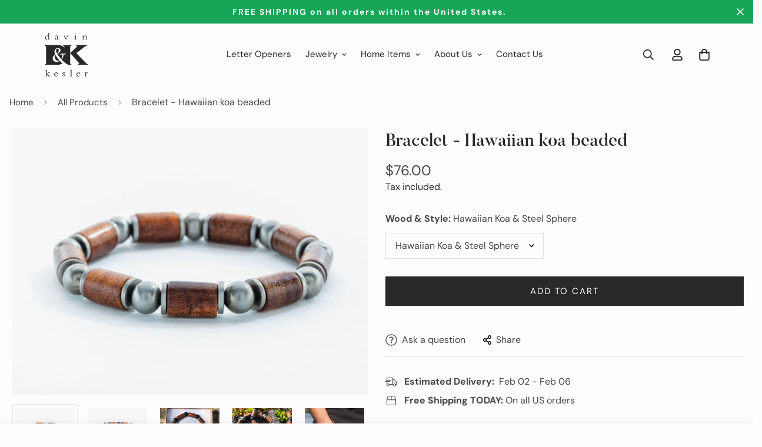

--- FILE ---
content_type: text/html; charset=utf-8
request_url: https://davinandkesler.com/products/bracelet-hawaiian-koa-beaded
body_size: 40876
content:

<!doctype html>
<html
  class="no-js supports-no-cookies"
  lang="en"
  data-template="product"
  
>
  <head>
    <meta charset="utf-8">
    <meta http-equiv="X-UA-Compatible" content="IE=edge">
    <meta name="viewport" content="width=device-width, initial-scale=1, maximum-scale=1.0, user-scalable=0">
    <meta name="theme-color" content="#18a558"><link rel="canonical" href="https://davinandkesler.com/products/bracelet-hawaiian-koa-beaded">
<link href="//davinandkesler.com/cdn/shop/t/5/assets/theme.css?v=11041485450352729841710423809" rel="stylesheet" type="text/css" media="all" />
<link href="//davinandkesler.com/cdn/shop/t/5/assets/chunk.css?v=46599250264791688661710423742" rel="stylesheet" type="text/css" media="all" />


<link rel="dns-prefetch" href="https://davinandkesler.com/products/bracelet-hawaiian-koa-beaded" crossorigin>
<link rel="dns-prefetch" href="https://cdn.shopify.com" crossorigin>
<link rel="preconnect" href="https://davinandkesler.com/products/bracelet-hawaiian-koa-beaded" crossorigin>
<link rel="preconnect" href="https://cdn.shopify.com" crossorigin>

<link href="//davinandkesler.com/cdn/shop/t/5/assets/vendor.min.js?v=33890960766773293201710423812" as="script" rel="preload">
<link href="//davinandkesler.com/cdn/shop/t/5/assets/app.min.js?v=115749925404019333281710423732" as="script" rel="preload">
<link href="//davinandkesler.com/cdn/shop/t/5/assets/foxkit-app.min.js?v=27037143525546052611710423765" as="script" rel="preload">

<link rel="shortcut icon" href="//davinandkesler.com/cdn/shop/files/DKfavicon_small_174017f8-b124-49f2-970e-568a28d20009.png?crop=center&height=32&v=1680688651&width=32" type="image/png"><title class="product">Bracelet - Hawaiian koa beaded - Davin & Kesler</title><meta name="description" content="Hawaiian Koa Beaded Bracelet These beautifully handcrafted, light-weight Hawaiian koa bracelets come in two styles. One has stainless steel spheres, the other has black onyx spheres with stainless steel accents.  Hawaiian koa is a rare wood that grows in Hawaii.  It is prized for its beautiful figure and rich golden co"><meta property="og:site_name" content="Davin &amp; Kesler">
<meta property="og:url" content="https://davinandkesler.com/products/bracelet-hawaiian-koa-beaded">
<meta property="og:title" content="Bracelet - Hawaiian koa beaded">
<meta property="og:type" content="product">
<meta property="og:description" content="Hawaiian Koa Beaded Bracelet These beautifully handcrafted, light-weight Hawaiian koa bracelets come in two styles. One has stainless steel spheres, the other has black onyx spheres with stainless steel accents.  Hawaiian koa is a rare wood that grows in Hawaii.  It is prized for its beautiful figure and rich golden co"><meta property="og:image" content="http://davinandkesler.com/cdn/shop/products/IMG_12063_0a755f10-4e69-410d-979a-88abe59cda0b.jpg?v=1683018378">
<meta property="og:image:secure_url" content="https://davinandkesler.com/cdn/shop/products/IMG_12063_0a755f10-4e69-410d-979a-88abe59cda0b.jpg?v=1683018378">
<meta property="og:image:width" content="1800">
<meta property="og:image:height" content="1200"><meta property="og:price:amount" content="76.00">
<meta property="og:price:currency" content="USD"><meta name="twitter:card" content="summary_large_image">
<meta name="twitter:title" content="Bracelet - Hawaiian koa beaded">
<meta name="twitter:description" content="Hawaiian Koa Beaded Bracelet These beautifully handcrafted, light-weight Hawaiian koa bracelets come in two styles. One has stainless steel spheres, the other has black onyx spheres with stainless steel accents.  Hawaiian koa is a rare wood that grows in Hawaii.  It is prized for its beautiful figure and rich golden co">

<link rel="preconnect" href="https://fonts.shopifycdn.com" crossorigin><link rel="preload" as="font" href="//davinandkesler.com/cdn/fonts/dm_sans/dmsans_n4.ec80bd4dd7e1a334c969c265873491ae56018d72.woff2" type="font/woff2" crossorigin>
  <link rel="preload" as="font" href="//davinandkesler.com/cdn/fonts/dm_sans/dmsans_n7.97e21d81502002291ea1de8aefb79170c6946ce5.woff2" type="font/woff2" crossorigin><style>
  @font-face {  font-family: SF-Heading-font;  font-weight:500;  src: url(https://cdn.shopify.com/s/files/1/0147/0962/0800/files/Butler_Medium_97eea5f0-71b0-4296-8f91-ff4747d744b6.otf?v=1659925868);  font-display: swap;}@font-face {  font-family: SF-Heading-font;  font-weight:400;  src: url(https://cdn.shopify.com/s/files/1/0147/0962/0800/files/Butler_Regular.otf?v=1659925688);  font-display: swap;}:root {  --font-stack-header: SF-Heading-font;  --font-weight-header: 500;}@font-face {  font-family: "DM Sans";  font-weight: 400;  font-style: normal;  font-display: swap;  src: url("//davinandkesler.com/cdn/fonts/dm_sans/dmsans_n4.ec80bd4dd7e1a334c969c265873491ae56018d72.woff2") format("woff2"),       url("//davinandkesler.com/cdn/fonts/dm_sans/dmsans_n4.87bdd914d8a61247b911147ae68e754d695c58a6.woff") format("woff");}@font-face {  font-family: "DM Sans";  font-weight: 700;  font-style: normal;  font-display: swap;  src: url("//davinandkesler.com/cdn/fonts/dm_sans/dmsans_n7.97e21d81502002291ea1de8aefb79170c6946ce5.woff2") format("woff2"),       url("//davinandkesler.com/cdn/fonts/dm_sans/dmsans_n7.af5c214f5116410ca1d53a2090665620e78e2e1b.woff") format("woff");}@font-face {  font-family: "DM Sans";  font-weight: 700;  font-style: normal;  font-display: swap;  src: url("//davinandkesler.com/cdn/fonts/dm_sans/dmsans_n7.97e21d81502002291ea1de8aefb79170c6946ce5.woff2") format("woff2"),       url("//davinandkesler.com/cdn/fonts/dm_sans/dmsans_n7.af5c214f5116410ca1d53a2090665620e78e2e1b.woff") format("woff");}@font-face {  font-family: "DM Sans";  font-weight: 400;  font-style: italic;  font-display: swap;  src: url("//davinandkesler.com/cdn/fonts/dm_sans/dmsans_i4.b8fe05e69ee95d5a53155c346957d8cbf5081c1a.woff2") format("woff2"),       url("//davinandkesler.com/cdn/fonts/dm_sans/dmsans_i4.403fe28ee2ea63e142575c0aa47684d65f8c23a0.woff") format("woff");}@font-face {  font-family: "DM Sans";  font-weight: 700;  font-style: italic;  font-display: swap;  src: url("//davinandkesler.com/cdn/fonts/dm_sans/dmsans_i7.52b57f7d7342eb7255084623d98ab83fd96e7f9b.woff2") format("woff2"),       url("//davinandkesler.com/cdn/fonts/dm_sans/dmsans_i7.d5e14ef18a1d4a8ce78a4187580b4eb1759c2eda.woff") format("woff");}:root {  --font-weight-body--bold: 700;  --font-weight-body--bolder: 700;  --font-stack-body: "DM Sans", sans-serif;  --font-style-body: normal;  --font-weight-body: 400;}
</style>
<style> html{
    font-size:calc(var(--font-base-size,16) * 1px)
}
body{
    font-family:var(--font-stack-body)!important;
    font-weight:var(--font-weight-body);
    font-style:var(--font-style-body);
    color:var(--color-body-text);
    font-size:calc(var(--font-base-size,16) * 1px);
    line-height:calc(var(--base-line-height) * 1px);
    scroll-behavior:smooth
}
body .h1,body .h2,body .h3,body .h4,body .h5,body .h6,body h1,body h2,body h3,body h4,body h5,body h6{
    font-family:var(--font-stack-header);
    font-weight:var(--font-weight-header);
    font-style:var(--font-style-header);
    color:var(--color-heading-text);
    line-height:normal
}
body .h1,body h1{
    font-size:calc(((var(--font-h1-mobile))/ (var(--font-base-size))) * 1rem)
}
body .h2,body h2{
    font-size:calc(((var(--font-h2-mobile))/ (var(--font-base-size))) * 0.8rem)
}
body .h3,body h3{
    font-size:calc(((var(--font-h3-mobile))/ (var(--font-base-size))) * 1rem)
}
body .h4,body h4{
    font-size:calc(((var(--font-h4-mobile))/ (var(--font-base-size))) * 1rem)
}
body .h5,body h5{
    font-size:calc(((var(--font-h5-mobile))/ (var(--font-base-size))) * 1rem)
}
body .h6,body h6{
    font-size:calc(((var(--font-h6-mobile))/ (var(--font-base-size))) * 1rem);
    line-height:1.4
}
@media only screen and (min-width:768px){
    body .h1,body h1{
        font-size:calc(((var(--font-h1-desktop))/ (var(--font-base-size))) * 1rem)
    }
    body .h2,body h2{
        font-size:calc(((var(--font-h2-desktop))/ (var(--font-base-size))) * 0.8rem)
    }
    body .h3,body h3{
        font-size:calc(((var(--font-h3-desktop))/ (var(--font-base-size))) * 1rem)
    }
    body .h4,body h4{
        font-size:calc(((var(--font-h4-desktop))/ (var(--font-base-size))) * 1rem)
    }
    body .h5,body h5{
        font-size:calc(((var(--font-h5-desktop))/ (var(--font-base-size))) * 1rem)
    }
    body .h6,body h6{
        font-size:calc(((var(--font-h6-desktop))/ (var(--font-base-size))) * 1rem)
    }
}
.swiper-wrapper{
    display:flex
}
.swiper-container:not(.swiper-container-initialized) .swiper-slide{
    width:calc(100% / var(--items,1));
    flex:0 0 auto
}
@media (max-width:1023px){
    .swiper-container:not(.swiper-container-initialized) .swiper-slide{
        min-width:40vw;
        flex:0 0 auto
    }
}
@media (max-width:767px){
    .swiper-container:not(.swiper-container-initialized) .swiper-slide{
        min-width:66vw;
        flex:0 0 auto
    }
}
.opacity-0{
    opacity:0
}
.opacity-100{
    opacity:1!important;
}
.placeholder-background{
    position:absolute;
    top:0;
    right:0;
    bottom:0;
    left:0;
    pointer-events:none
}
.placeholder-background--animation{
    background-color:#000;
    animation:placeholder-background-loading 1.5s infinite linear
}
[data-image-loading]{
    position:relative
}
[data-image-loading]:after{
    content:'';
    background-color:#000;
    animation:placeholder-background-loading 1.5s infinite linear;
    position:absolute;
    top:0;
    left:0;
    width:100%;
    height:100%;
    z-index:1
}
[data-image-loading] img.lazyload{
    opacity:0
}
[data-image-loading] img.lazyloaded{
    opacity:1
}
.no-js [data-image-loading]{
    animation-name:none
}
.lazyload--fade-in{
    opacity:0;
    transition:.25s all
}
.lazyload--fade-in.lazyloaded{
    opacity:1
}
@media (min-width:768px){
    .hidden.md\:block{
        display:block!important
    }
    .hidden.md\:flex{
        display:flex!important
    }
    .hidden.md\:grid{
        display:grid!important
    }
}
@media (min-width:1024px){
    .hidden.lg\:block{
        display:block!important
    }
    .hidden.lg\:flex{
        display:flex!important
    }
    .hidden.lg\:grid{
        display:grid!important
    }
}
@media (min-width:1280px){
    .hidden.xl\:block{
        display:block!important
    }
    .hidden.xl\:flex{
        display:flex!important
    }
    .hidden.xl\:grid{
        display:grid!important
    }
}
 h1, .h1, h2, .h2, h3, .h3, h4, .h4, h5, .h5, h6, .h6 {
     letter-spacing: {
        {
             settings.type_header_spacing 
        }
    }
    px;
}
 </style> 
    <script>
  // https://codebeautify.org/jsviewer

  function _debounce(fn, wait = 300) {
    let t;
    return (...args) => {
      clearTimeout(t);
      t = setTimeout(() => fn.apply(this, args), wait);
    };
  }

  try {
    window.MinimogSettings = window.MinimogSettings || {};
    window.___mnag = 'userA' + (window.___mnag1 || '') + 'gent';

    var _mh = document.querySelector('header.sf-header__mobile');
    var _dh = document.querySelector('header.sf-header__desktop');
    // Set header height
    function _shh() {
      if (!_mh || !_dh) {
        _mh = document.querySelector('header.sf-header__mobile');
        _dh = document.querySelector('header.sf-header__desktop');
      }
      // Header
      var _hd = window.innerWidth < 1024 ? _mh : _dh;
      if (_hd) {
        document.documentElement.style.setProperty('--sf-header-height', _hd.offsetHeight + 'px');
        window.MinimogSettings.headerHeight = _hd.offsetHeight;
      }
    }

    // setTopbarHeight
    function _stbh() {
      // Topbar
      var _tb = document.querySelector('.sf-topbar');
      if (_tb) {
        document.documentElement.style.setProperty('--sf-topbar-height', _tb.offsetHeight + 'px');
        window.MinimogSettings.topbarHeight = _tb.offsetHeight;
      }
    }

    // setAnnouncementHeight
    function _sah() {
      // announcement_bar
      var _ab = document.querySelector('.announcement-bar');
      if (_ab) {
        document.documentElement.style.setProperty('--sf-announcement-height', _ab.offsetHeight + 'px');
        window.MinimogSettings.topbarHeight = _ab.offsetHeight;
      }
    }

    // setMainContentPadding
    function _smcp() {
      // pageTemplate
      var _pt = document.documentElement.dataset.template;
      if (window.innerWidth >= 1024) {
        if (_dh && _dh.dataset.transparent === "true") {
          if (_pt === 'index' || _pt === 'collection') {
            document.documentElement.style.setProperty('--main-content-padding-top', '0px');
          }
        }
      } else {
        document.documentElement.style.removeProperty('--main-content-padding-top');
      }
    }

    // calculateSectionsHeight
    function _csh() {_shh();_stbh();_sah();_smcp();}
    window.addEventListener('resize', _debounce(_csh, 1000));

    document.documentElement.className = document.documentElement.className.replace('supports-no-cookies', 'supports-cookies').replace('no-js', 'js');
  } catch (error) {
    console.warn('Failed to execute critical scripts', error);
  }

  try {
    // Page speed agent
    var _nu = navigator[window.___mnag];
    var _psas = [
      {
        'b': 'ome-Li',
        'c': 'ghth',
        'd': 'ouse',
        'a': 'Chr',
      },
      {
        'd': 'hts',
        'a': 'Sp',
        'c': 'nsig',
        'b': 'eed I',
      },
      {
        'b': ' Lin',
        'd': '6_64',
        'a': 'X11;',
        'c': 'ux x8',
      }
    ];
    function __fn(i) {
      return Object.keys(_psas[i]).sort().reduce(function (a, c) { return a + _psas[i][c] }, '');
    }

    var __isPSA = (_nu.indexOf(__fn(0)) > -1 || _nu.indexOf(__fn(1)) > -1 || _nu.indexOf(__fn(2)) > -1);
    // var __isPSA = true

    window.___mnag = '!1';
    _psas = null;
  } catch (err) {
    var __isPSA = false;
    var _psas = null;
    window.___mnag = '!1';
  }

  // activateFontAndCriticalCSS
  

  // __activateStyle(this)
  function __as(l) {
    l.rel = 'stylesheet';
    l.media = 'all';
    l.removeAttribute('onload');
  }

  // _onChunkStyleLoad(this)
  function __ocsl(l) {
    if (!__isPSA) __as(l);
  }

  window.__isPSA = __isPSA;
</script>

    

    <link href="//davinandkesler.com/cdn/shop/t/5/assets/theme.css?v=11041485450352729841710423809" rel="stylesheet" type="text/css" media="all" />
    <link href="//davinandkesler.com/cdn/shop/t/5/assets/chunk.css?v=46599250264791688661710423742" rel="stylesheet" type="text/css" media="all" />

    
<style data-shopify>:root {		/* BODY */		--base-line-height: 26;		/* PRIMARY COLORS */		--color-primary: #18a558;		--plyr-color-main: #18a558;		--color-primary-darker: #10703c;		/* TEXT COLORS */		--color-body-text: #494646;		--color-heading-text: #2a2828;		--color-sub-text: #2a2828;		--color-text-link: #18a558;		--color-text-link-hover: #e0e1e0;		/* BUTTON COLORS */		--color-btn-bg:  #2a2828;		--color-btn-bg-hover: #2a2828;		--color-btn-text: #fdfdfd;		--color-btn-text-hover: #fdfdfd;    	--color-btn-secondary-border: #18a558;    	--color-btn-secondary-text: #18a558;		--btn-letter-spacing: 2px;		--btn-border-radius: 0px;		--btn-border-width: 1px;		--btn-line-height: 28px;				--btn-text-transform: uppercase;				/* PRODUCT COLORS */		--product-title-color: #2a2828;		--product-sale-price-color: #18a558;		--product-regular-price-color: #18a558;		--product-type-color: #e0e1e0;		--product-desc-color: #726e6e;		/* TOPBAR COLORS */		--color-topbar-background: #e0e1e0;		--color-topbar-text: #2a2828;		/* MENU BAR COLORS */		--color-menu-background: #2a2828;		--color-menu-text: #e0e1e0;		/* BORDER COLORS */		--color-border: #e0e1e0;		/* FOOTER COLORS */		--color-footer-text: #2a2828;		--color-footer-subtext: #726e6e;		--color-footer-background: #fdfdfd;		--color-footer-link: #18a558;		--color-footer-link-hover: #2a2828;		--color-footer-background-mobile: #fdfdfd;		/* FOOTER BOTTOM COLORS */		--color-footer-bottom-text: #2a2828;		--color-footer-bottom-background: #fdfdfd;		--color-footer-bottom-background-mobile: #fdfdfd;		/* HEADER */		--color-header-text: #2a2828;		--color-header-transparent-text: #fdfdfd;		--color-main-background: #fdfdfd;		--color-field-background: #fdfdfd;		--color-header-background: #fdfdfd;		--color-cart-wishlist-count: #fdfdfd;		--bg-cart-wishlist-count: #18a558;		--swatch-item-background-default: #f7f8fa;		--text-gray-400: #777777;		--text-gray-9b: #9b9b9b;		--text-black: #000000;		--text-white: #ffffff;		--bg-gray-400: #f7f8fa;		--bg-black: #000000;		--rounded-full: 9999px;		--border-color-1: #eeeeee;		--border-color-2: #b2b2b2;		--border-color-3: #d2d2d2;		--border-color-4: #737373;		--color-secondary: #666666;		--color-success: #3a8735;		--color-warning: #ff706b;		--color-info: #959595;		--color-disabled: #cecece;		--bg-disabled: #f7f7f7;		--bg-hover: #737373;		--bg-color-tooltip: #2a2828;		--text-color-tooltip: #fdfdfd;		--color-image-overlay: #2a2828;		--opacity-image-overlay: 0.2;		--theme-shadow: 0 5px 15px 0 rgba(0, 0, 0, 0.07);    	--arrow-select-box: url(//davinandkesler.com/cdn/shop/t/5/assets/ar-down.svg?v=92728264558441377851710423732);		/* FONT SIZES */		--font-base-size: 16;		--font-btn-size: 15px;		--font-btn-weight: 500;		--font-h1-desktop: 54;		--font-h1-mobile: 50;		--font-h2-desktop: 42;		--font-h2-mobile: 37;		--font-h3-desktop: 31;		--font-h3-mobile: 28;		--font-h4-desktop: 27;		--font-h4-mobile: 24;		--font-h5-desktop: 23;		--font-h5-mobile: 20;		--font-h6-desktop: 21;		--font-h6-mobile: 19;    	--arrow-down-url: url(//davinandkesler.com/cdn/shop/t/5/assets/arrow-down.svg?v=157552497485556416461710423733);    	--arrow-down-white-url: url(//davinandkesler.com/cdn/shop/t/5/assets/arrow-down-white.svg?v=70535736727834135531710423732);    	--product-title-line-clamp: unset;		--spacing-sections-desktop: 100px;        --spacing-sections-tablet: 75px;        --spacing-sections-mobile: 50px;	}
</style><link href="//davinandkesler.com/cdn/shop/t/5/assets/product-template.css?v=127518425995154909041710423793" rel="stylesheet" type="text/css" media="all" />
<link media="print" onload="this.media = 'all'" rel="stylesheet" href="//davinandkesler.com/cdn/shop/t/5/assets/vendor.css?v=16535328183442033321710423811">

<link href="//davinandkesler.com/cdn/shop/t/5/assets/custom.css?v=105997007003712207781710423851" rel="stylesheet" type="text/css" media="all" />

<style data-shopify>body {
    --container-width: 1280;
    --fluid-container-width: 1620px;
    --fluid-container-offset: 95px;
    background-color: #fdfdfd;
  }
  [style*="--aspect-ratio"]:before {
    padding-top: calc(100% / (0.0001 + var(--aspect-ratio, 16/9)));
  }
  @media ( max-width: 767px ) {
    [style*="--aspect-ratio"]:before {
      padding-top: calc(100% / (0.0001 + var(--aspect-ratio-mobile, var(--aspect-ratio, 16/9)) ));
    }
  }.sf-header .sf-menu-item .sf__parent-item {	font-size: 15px;}.section__subheading {font-size: 15px;}.rounded,.form-control {  border-radius: 0;}.f-price {font-weight: 400;}.announcement-bar__content { font-size: 14px; letter-spacing: 2px; }.sf-footer form.sf__footer-form-newsletter .sf__newletter__form-input {border-radius: 0;border-color: #222;}.sf-footer__block:not(.sf__footer-block-newsletter) .sf__footer-block-title,.sf-hero__subtitle,.slide__block-subtitle,.content__subheading,.section__subheading {color: #222;letter-spacing: 1px;font-weight: 500;text-transform: uppercase;font-family: var(--font-stack-body);}.sf-footer .social-media-links a {  color: #000;  padding: 0 20px;}.sf-footer .social-media-links a:hover {  color: var(--color-footer-link);}@media ( min-width: 768px ) {.sf__footer-block-newsletter .sf__footer-block-title {font-size: 42px;}}@media ( max-width: 767px ) {.sf__footer-block-newsletter .sf__footer-block-title {text-transform: uppercase;}}.collection-list h3,.sf__pcard h3 {  font-family: var(--font-stack-body);}footer{background-color:#ccc;}
</style>


    <script src="//davinandkesler.com/cdn/shop/t/5/assets/vendor.min.js?v=33890960766773293201710423812" defer="defer"></script>
    <script src="//davinandkesler.com/cdn/shop/t/5/assets/theme-global.js?v=120219309660905489651710423808" defer="defer"></script>
    <script src="//davinandkesler.com/cdn/shop/t/5/assets/app.min.js?v=115749925404019333281710423732" defer="defer"></script>

    <script>window.performance && window.performance.mark && window.performance.mark('shopify.content_for_header.start');</script><meta name="google-site-verification" content="HmY37nbeyfVkhvPfxa7xnNBRVYC0Qt1UdWPxwaqX0LU">
<meta id="shopify-digital-wallet" name="shopify-digital-wallet" content="/17574811/digital_wallets/dialog">
<meta name="shopify-checkout-api-token" content="158335a03e94f5142fa6a5c9c0ad9378">
<meta id="in-context-paypal-metadata" data-shop-id="17574811" data-venmo-supported="false" data-environment="production" data-locale="en_US" data-paypal-v4="true" data-currency="USD">
<link rel="alternate" type="application/json+oembed" href="https://davinandkesler.com/products/bracelet-hawaiian-koa-beaded.oembed">
<script async="async" src="/checkouts/internal/preloads.js?locale=en-US"></script>
<link rel="preconnect" href="https://shop.app" crossorigin="anonymous">
<script async="async" src="https://shop.app/checkouts/internal/preloads.js?locale=en-US&shop_id=17574811" crossorigin="anonymous"></script>
<script id="apple-pay-shop-capabilities" type="application/json">{"shopId":17574811,"countryCode":"US","currencyCode":"USD","merchantCapabilities":["supports3DS"],"merchantId":"gid:\/\/shopify\/Shop\/17574811","merchantName":"Davin \u0026 Kesler","requiredBillingContactFields":["postalAddress","email"],"requiredShippingContactFields":["postalAddress","email"],"shippingType":"shipping","supportedNetworks":["visa","masterCard","amex","discover","elo","jcb"],"total":{"type":"pending","label":"Davin \u0026 Kesler","amount":"1.00"},"shopifyPaymentsEnabled":true,"supportsSubscriptions":true}</script>
<script id="shopify-features" type="application/json">{"accessToken":"158335a03e94f5142fa6a5c9c0ad9378","betas":["rich-media-storefront-analytics"],"domain":"davinandkesler.com","predictiveSearch":true,"shopId":17574811,"locale":"en"}</script>
<script>var Shopify = Shopify || {};
Shopify.shop = "davin-kesler.myshopify.com";
Shopify.locale = "en";
Shopify.currency = {"active":"USD","rate":"1.0"};
Shopify.country = "US";
Shopify.theme = {"name":"TTG working copy of Marcin 2023 3-14-24","id":134669566112,"schema_name":"Minimog - OS 2.0","schema_version":"3.3.0","theme_store_id":null,"role":"main"};
Shopify.theme.handle = "null";
Shopify.theme.style = {"id":null,"handle":null};
Shopify.cdnHost = "davinandkesler.com/cdn";
Shopify.routes = Shopify.routes || {};
Shopify.routes.root = "/";</script>
<script type="module">!function(o){(o.Shopify=o.Shopify||{}).modules=!0}(window);</script>
<script>!function(o){function n(){var o=[];function n(){o.push(Array.prototype.slice.apply(arguments))}return n.q=o,n}var t=o.Shopify=o.Shopify||{};t.loadFeatures=n(),t.autoloadFeatures=n()}(window);</script>
<script>
  window.ShopifyPay = window.ShopifyPay || {};
  window.ShopifyPay.apiHost = "shop.app\/pay";
  window.ShopifyPay.redirectState = null;
</script>
<script id="shop-js-analytics" type="application/json">{"pageType":"product"}</script>
<script defer="defer" async type="module" src="//davinandkesler.com/cdn/shopifycloud/shop-js/modules/v2/client.init-shop-cart-sync_BN7fPSNr.en.esm.js"></script>
<script defer="defer" async type="module" src="//davinandkesler.com/cdn/shopifycloud/shop-js/modules/v2/chunk.common_Cbph3Kss.esm.js"></script>
<script defer="defer" async type="module" src="//davinandkesler.com/cdn/shopifycloud/shop-js/modules/v2/chunk.modal_DKumMAJ1.esm.js"></script>
<script type="module">
  await import("//davinandkesler.com/cdn/shopifycloud/shop-js/modules/v2/client.init-shop-cart-sync_BN7fPSNr.en.esm.js");
await import("//davinandkesler.com/cdn/shopifycloud/shop-js/modules/v2/chunk.common_Cbph3Kss.esm.js");
await import("//davinandkesler.com/cdn/shopifycloud/shop-js/modules/v2/chunk.modal_DKumMAJ1.esm.js");

  window.Shopify.SignInWithShop?.initShopCartSync?.({"fedCMEnabled":true,"windoidEnabled":true});

</script>
<script defer="defer" async type="module" src="//davinandkesler.com/cdn/shopifycloud/shop-js/modules/v2/client.payment-terms_BxzfvcZJ.en.esm.js"></script>
<script defer="defer" async type="module" src="//davinandkesler.com/cdn/shopifycloud/shop-js/modules/v2/chunk.common_Cbph3Kss.esm.js"></script>
<script defer="defer" async type="module" src="//davinandkesler.com/cdn/shopifycloud/shop-js/modules/v2/chunk.modal_DKumMAJ1.esm.js"></script>
<script type="module">
  await import("//davinandkesler.com/cdn/shopifycloud/shop-js/modules/v2/client.payment-terms_BxzfvcZJ.en.esm.js");
await import("//davinandkesler.com/cdn/shopifycloud/shop-js/modules/v2/chunk.common_Cbph3Kss.esm.js");
await import("//davinandkesler.com/cdn/shopifycloud/shop-js/modules/v2/chunk.modal_DKumMAJ1.esm.js");

  
</script>
<script>
  window.Shopify = window.Shopify || {};
  if (!window.Shopify.featureAssets) window.Shopify.featureAssets = {};
  window.Shopify.featureAssets['shop-js'] = {"shop-cart-sync":["modules/v2/client.shop-cart-sync_CJVUk8Jm.en.esm.js","modules/v2/chunk.common_Cbph3Kss.esm.js","modules/v2/chunk.modal_DKumMAJ1.esm.js"],"init-fed-cm":["modules/v2/client.init-fed-cm_7Fvt41F4.en.esm.js","modules/v2/chunk.common_Cbph3Kss.esm.js","modules/v2/chunk.modal_DKumMAJ1.esm.js"],"init-shop-email-lookup-coordinator":["modules/v2/client.init-shop-email-lookup-coordinator_Cc088_bR.en.esm.js","modules/v2/chunk.common_Cbph3Kss.esm.js","modules/v2/chunk.modal_DKumMAJ1.esm.js"],"init-windoid":["modules/v2/client.init-windoid_hPopwJRj.en.esm.js","modules/v2/chunk.common_Cbph3Kss.esm.js","modules/v2/chunk.modal_DKumMAJ1.esm.js"],"shop-button":["modules/v2/client.shop-button_B0jaPSNF.en.esm.js","modules/v2/chunk.common_Cbph3Kss.esm.js","modules/v2/chunk.modal_DKumMAJ1.esm.js"],"shop-cash-offers":["modules/v2/client.shop-cash-offers_DPIskqss.en.esm.js","modules/v2/chunk.common_Cbph3Kss.esm.js","modules/v2/chunk.modal_DKumMAJ1.esm.js"],"shop-toast-manager":["modules/v2/client.shop-toast-manager_CK7RT69O.en.esm.js","modules/v2/chunk.common_Cbph3Kss.esm.js","modules/v2/chunk.modal_DKumMAJ1.esm.js"],"init-shop-cart-sync":["modules/v2/client.init-shop-cart-sync_BN7fPSNr.en.esm.js","modules/v2/chunk.common_Cbph3Kss.esm.js","modules/v2/chunk.modal_DKumMAJ1.esm.js"],"init-customer-accounts-sign-up":["modules/v2/client.init-customer-accounts-sign-up_CfPf4CXf.en.esm.js","modules/v2/client.shop-login-button_DeIztwXF.en.esm.js","modules/v2/chunk.common_Cbph3Kss.esm.js","modules/v2/chunk.modal_DKumMAJ1.esm.js"],"pay-button":["modules/v2/client.pay-button_CgIwFSYN.en.esm.js","modules/v2/chunk.common_Cbph3Kss.esm.js","modules/v2/chunk.modal_DKumMAJ1.esm.js"],"init-customer-accounts":["modules/v2/client.init-customer-accounts_DQ3x16JI.en.esm.js","modules/v2/client.shop-login-button_DeIztwXF.en.esm.js","modules/v2/chunk.common_Cbph3Kss.esm.js","modules/v2/chunk.modal_DKumMAJ1.esm.js"],"avatar":["modules/v2/client.avatar_BTnouDA3.en.esm.js"],"init-shop-for-new-customer-accounts":["modules/v2/client.init-shop-for-new-customer-accounts_CsZy_esa.en.esm.js","modules/v2/client.shop-login-button_DeIztwXF.en.esm.js","modules/v2/chunk.common_Cbph3Kss.esm.js","modules/v2/chunk.modal_DKumMAJ1.esm.js"],"shop-follow-button":["modules/v2/client.shop-follow-button_BRMJjgGd.en.esm.js","modules/v2/chunk.common_Cbph3Kss.esm.js","modules/v2/chunk.modal_DKumMAJ1.esm.js"],"checkout-modal":["modules/v2/client.checkout-modal_B9Drz_yf.en.esm.js","modules/v2/chunk.common_Cbph3Kss.esm.js","modules/v2/chunk.modal_DKumMAJ1.esm.js"],"shop-login-button":["modules/v2/client.shop-login-button_DeIztwXF.en.esm.js","modules/v2/chunk.common_Cbph3Kss.esm.js","modules/v2/chunk.modal_DKumMAJ1.esm.js"],"lead-capture":["modules/v2/client.lead-capture_DXYzFM3R.en.esm.js","modules/v2/chunk.common_Cbph3Kss.esm.js","modules/v2/chunk.modal_DKumMAJ1.esm.js"],"shop-login":["modules/v2/client.shop-login_CA5pJqmO.en.esm.js","modules/v2/chunk.common_Cbph3Kss.esm.js","modules/v2/chunk.modal_DKumMAJ1.esm.js"],"payment-terms":["modules/v2/client.payment-terms_BxzfvcZJ.en.esm.js","modules/v2/chunk.common_Cbph3Kss.esm.js","modules/v2/chunk.modal_DKumMAJ1.esm.js"]};
</script>
<script>(function() {
  var isLoaded = false;
  function asyncLoad() {
    if (isLoaded) return;
    isLoaded = true;
    var urls = ["https:\/\/instafeed.nfcube.com\/cdn\/42de40f99890c3411f71ce8a7125f4d2.js?shop=davin-kesler.myshopify.com","https:\/\/d26ky332zktp97.cloudfront.net\/shops\/Dn6pjYAJqWDtM5Nu8\/colibrius-m.js?shop=davin-kesler.myshopify.com"];
    for (var i = 0; i < urls.length; i++) {
      var s = document.createElement('script');
      s.type = 'text/javascript';
      s.async = true;
      s.src = urls[i];
      var x = document.getElementsByTagName('script')[0];
      x.parentNode.insertBefore(s, x);
    }
  };
  if(window.attachEvent) {
    window.attachEvent('onload', asyncLoad);
  } else {
    window.addEventListener('load', asyncLoad, false);
  }
})();</script>
<script id="__st">var __st={"a":17574811,"offset":-18000,"reqid":"ca8fe668-afef-4633-a3e0-28b977e13d86-1769870782","pageurl":"davinandkesler.com\/products\/bracelet-hawaiian-koa-beaded","u":"7b5e9d818df0","p":"product","rtyp":"product","rid":4910760427659};</script>
<script>window.ShopifyPaypalV4VisibilityTracking = true;</script>
<script id="captcha-bootstrap">!function(){'use strict';const t='contact',e='account',n='new_comment',o=[[t,t],['blogs',n],['comments',n],[t,'customer']],c=[[e,'customer_login'],[e,'guest_login'],[e,'recover_customer_password'],[e,'create_customer']],r=t=>t.map((([t,e])=>`form[action*='/${t}']:not([data-nocaptcha='true']) input[name='form_type'][value='${e}']`)).join(','),a=t=>()=>t?[...document.querySelectorAll(t)].map((t=>t.form)):[];function s(){const t=[...o],e=r(t);return a(e)}const i='password',u='form_key',d=['recaptcha-v3-token','g-recaptcha-response','h-captcha-response',i],f=()=>{try{return window.sessionStorage}catch{return}},m='__shopify_v',_=t=>t.elements[u];function p(t,e,n=!1){try{const o=window.sessionStorage,c=JSON.parse(o.getItem(e)),{data:r}=function(t){const{data:e,action:n}=t;return t[m]||n?{data:e,action:n}:{data:t,action:n}}(c);for(const[e,n]of Object.entries(r))t.elements[e]&&(t.elements[e].value=n);n&&o.removeItem(e)}catch(o){console.error('form repopulation failed',{error:o})}}const l='form_type',E='cptcha';function T(t){t.dataset[E]=!0}const w=window,h=w.document,L='Shopify',v='ce_forms',y='captcha';let A=!1;((t,e)=>{const n=(g='f06e6c50-85a8-45c8-87d0-21a2b65856fe',I='https://cdn.shopify.com/shopifycloud/storefront-forms-hcaptcha/ce_storefront_forms_captcha_hcaptcha.v1.5.2.iife.js',D={infoText:'Protected by hCaptcha',privacyText:'Privacy',termsText:'Terms'},(t,e,n)=>{const o=w[L][v],c=o.bindForm;if(c)return c(t,g,e,D).then(n);var r;o.q.push([[t,g,e,D],n]),r=I,A||(h.body.append(Object.assign(h.createElement('script'),{id:'captcha-provider',async:!0,src:r})),A=!0)});var g,I,D;w[L]=w[L]||{},w[L][v]=w[L][v]||{},w[L][v].q=[],w[L][y]=w[L][y]||{},w[L][y].protect=function(t,e){n(t,void 0,e),T(t)},Object.freeze(w[L][y]),function(t,e,n,w,h,L){const[v,y,A,g]=function(t,e,n){const i=e?o:[],u=t?c:[],d=[...i,...u],f=r(d),m=r(i),_=r(d.filter((([t,e])=>n.includes(e))));return[a(f),a(m),a(_),s()]}(w,h,L),I=t=>{const e=t.target;return e instanceof HTMLFormElement?e:e&&e.form},D=t=>v().includes(t);t.addEventListener('submit',(t=>{const e=I(t);if(!e)return;const n=D(e)&&!e.dataset.hcaptchaBound&&!e.dataset.recaptchaBound,o=_(e),c=g().includes(e)&&(!o||!o.value);(n||c)&&t.preventDefault(),c&&!n&&(function(t){try{if(!f())return;!function(t){const e=f();if(!e)return;const n=_(t);if(!n)return;const o=n.value;o&&e.removeItem(o)}(t);const e=Array.from(Array(32),(()=>Math.random().toString(36)[2])).join('');!function(t,e){_(t)||t.append(Object.assign(document.createElement('input'),{type:'hidden',name:u})),t.elements[u].value=e}(t,e),function(t,e){const n=f();if(!n)return;const o=[...t.querySelectorAll(`input[type='${i}']`)].map((({name:t})=>t)),c=[...d,...o],r={};for(const[a,s]of new FormData(t).entries())c.includes(a)||(r[a]=s);n.setItem(e,JSON.stringify({[m]:1,action:t.action,data:r}))}(t,e)}catch(e){console.error('failed to persist form',e)}}(e),e.submit())}));const S=(t,e)=>{t&&!t.dataset[E]&&(n(t,e.some((e=>e===t))),T(t))};for(const o of['focusin','change'])t.addEventListener(o,(t=>{const e=I(t);D(e)&&S(e,y())}));const B=e.get('form_key'),M=e.get(l),P=B&&M;t.addEventListener('DOMContentLoaded',(()=>{const t=y();if(P)for(const e of t)e.elements[l].value===M&&p(e,B);[...new Set([...A(),...v().filter((t=>'true'===t.dataset.shopifyCaptcha))])].forEach((e=>S(e,t)))}))}(h,new URLSearchParams(w.location.search),n,t,e,['guest_login'])})(!0,!0)}();</script>
<script integrity="sha256-4kQ18oKyAcykRKYeNunJcIwy7WH5gtpwJnB7kiuLZ1E=" data-source-attribution="shopify.loadfeatures" defer="defer" src="//davinandkesler.com/cdn/shopifycloud/storefront/assets/storefront/load_feature-a0a9edcb.js" crossorigin="anonymous"></script>
<script crossorigin="anonymous" defer="defer" src="//davinandkesler.com/cdn/shopifycloud/storefront/assets/shopify_pay/storefront-65b4c6d7.js?v=20250812"></script>
<script data-source-attribution="shopify.dynamic_checkout.dynamic.init">var Shopify=Shopify||{};Shopify.PaymentButton=Shopify.PaymentButton||{isStorefrontPortableWallets:!0,init:function(){window.Shopify.PaymentButton.init=function(){};var t=document.createElement("script");t.src="https://davinandkesler.com/cdn/shopifycloud/portable-wallets/latest/portable-wallets.en.js",t.type="module",document.head.appendChild(t)}};
</script>
<script data-source-attribution="shopify.dynamic_checkout.buyer_consent">
  function portableWalletsHideBuyerConsent(e){var t=document.getElementById("shopify-buyer-consent"),n=document.getElementById("shopify-subscription-policy-button");t&&n&&(t.classList.add("hidden"),t.setAttribute("aria-hidden","true"),n.removeEventListener("click",e))}function portableWalletsShowBuyerConsent(e){var t=document.getElementById("shopify-buyer-consent"),n=document.getElementById("shopify-subscription-policy-button");t&&n&&(t.classList.remove("hidden"),t.removeAttribute("aria-hidden"),n.addEventListener("click",e))}window.Shopify?.PaymentButton&&(window.Shopify.PaymentButton.hideBuyerConsent=portableWalletsHideBuyerConsent,window.Shopify.PaymentButton.showBuyerConsent=portableWalletsShowBuyerConsent);
</script>
<script data-source-attribution="shopify.dynamic_checkout.cart.bootstrap">document.addEventListener("DOMContentLoaded",(function(){function t(){return document.querySelector("shopify-accelerated-checkout-cart, shopify-accelerated-checkout")}if(t())Shopify.PaymentButton.init();else{new MutationObserver((function(e,n){t()&&(Shopify.PaymentButton.init(),n.disconnect())})).observe(document.body,{childList:!0,subtree:!0})}}));
</script>
<link id="shopify-accelerated-checkout-styles" rel="stylesheet" media="screen" href="https://davinandkesler.com/cdn/shopifycloud/portable-wallets/latest/accelerated-checkout-backwards-compat.css" crossorigin="anonymous">
<style id="shopify-accelerated-checkout-cart">
        #shopify-buyer-consent {
  margin-top: 1em;
  display: inline-block;
  width: 100%;
}

#shopify-buyer-consent.hidden {
  display: none;
}

#shopify-subscription-policy-button {
  background: none;
  border: none;
  padding: 0;
  text-decoration: underline;
  font-size: inherit;
  cursor: pointer;
}

#shopify-subscription-policy-button::before {
  box-shadow: none;
}

      </style>

<script>window.performance && window.performance.mark && window.performance.mark('shopify.content_for_header.end');</script> 

    <!-- Hotjar Tracking Code for Davin -->
<script>
    (function(h,o,t,j,a,r){
        h.hj=h.hj||function(){(h.hj.q=h.hj.q||[]).push(arguments)};
        h._hjSettings={hjid:3512022,hjsv:6};
        a=o.getElementsByTagName('head')[0];
        r=o.createElement('script');r.async=1;
        r.src=t+h._hjSettings.hjid+j+h._hjSettings.hjsv;
        a.appendChild(r);
    })(window,document,'https://static.hotjar.com/c/hotjar-','.js?sv=');
</script>
    
  <!-- BEGIN app block: shopify://apps/pagefly-page-builder/blocks/app-embed/83e179f7-59a0-4589-8c66-c0dddf959200 -->

<!-- BEGIN app snippet: pagefly-cro-ab-testing-main -->







<script>
  ;(function () {
    const url = new URL(window.location)
    const viewParam = url.searchParams.get('view')
    if (viewParam && viewParam.includes('variant-pf-')) {
      url.searchParams.set('pf_v', viewParam)
      url.searchParams.delete('view')
      window.history.replaceState({}, '', url)
    }
  })()
</script>



<script type='module'>
  
  window.PAGEFLY_CRO = window.PAGEFLY_CRO || {}

  window.PAGEFLY_CRO['data_debug'] = {
    original_template_suffix: "all_products",
    allow_ab_test: false,
    ab_test_start_time: 0,
    ab_test_end_time: 0,
    today_date_time: 1769870782000,
  }
  window.PAGEFLY_CRO['GA4'] = { enabled: false}
</script>

<!-- END app snippet -->








  <script src='https://cdn.shopify.com/extensions/019bf883-1122-7445-9dca-5d60e681c2c8/pagefly-page-builder-216/assets/pagefly-helper.js' defer='defer'></script>

  <script src='https://cdn.shopify.com/extensions/019bf883-1122-7445-9dca-5d60e681c2c8/pagefly-page-builder-216/assets/pagefly-general-helper.js' defer='defer'></script>

  <script src='https://cdn.shopify.com/extensions/019bf883-1122-7445-9dca-5d60e681c2c8/pagefly-page-builder-216/assets/pagefly-snap-slider.js' defer='defer'></script>

  <script src='https://cdn.shopify.com/extensions/019bf883-1122-7445-9dca-5d60e681c2c8/pagefly-page-builder-216/assets/pagefly-slideshow-v3.js' defer='defer'></script>

  <script src='https://cdn.shopify.com/extensions/019bf883-1122-7445-9dca-5d60e681c2c8/pagefly-page-builder-216/assets/pagefly-slideshow-v4.js' defer='defer'></script>

  <script src='https://cdn.shopify.com/extensions/019bf883-1122-7445-9dca-5d60e681c2c8/pagefly-page-builder-216/assets/pagefly-glider.js' defer='defer'></script>

  <script src='https://cdn.shopify.com/extensions/019bf883-1122-7445-9dca-5d60e681c2c8/pagefly-page-builder-216/assets/pagefly-slideshow-v1-v2.js' defer='defer'></script>

  <script src='https://cdn.shopify.com/extensions/019bf883-1122-7445-9dca-5d60e681c2c8/pagefly-page-builder-216/assets/pagefly-product-media.js' defer='defer'></script>

  <script src='https://cdn.shopify.com/extensions/019bf883-1122-7445-9dca-5d60e681c2c8/pagefly-page-builder-216/assets/pagefly-product.js' defer='defer'></script>


<script id='pagefly-helper-data' type='application/json'>
  {
    "page_optimization": {
      "assets_prefetching": false
    },
    "elements_asset_mapper": {
      "Accordion": "https://cdn.shopify.com/extensions/019bf883-1122-7445-9dca-5d60e681c2c8/pagefly-page-builder-216/assets/pagefly-accordion.js",
      "Accordion3": "https://cdn.shopify.com/extensions/019bf883-1122-7445-9dca-5d60e681c2c8/pagefly-page-builder-216/assets/pagefly-accordion3.js",
      "CountDown": "https://cdn.shopify.com/extensions/019bf883-1122-7445-9dca-5d60e681c2c8/pagefly-page-builder-216/assets/pagefly-countdown.js",
      "GMap1": "https://cdn.shopify.com/extensions/019bf883-1122-7445-9dca-5d60e681c2c8/pagefly-page-builder-216/assets/pagefly-gmap.js",
      "GMap2": "https://cdn.shopify.com/extensions/019bf883-1122-7445-9dca-5d60e681c2c8/pagefly-page-builder-216/assets/pagefly-gmap.js",
      "GMapBasicV2": "https://cdn.shopify.com/extensions/019bf883-1122-7445-9dca-5d60e681c2c8/pagefly-page-builder-216/assets/pagefly-gmap.js",
      "GMapAdvancedV2": "https://cdn.shopify.com/extensions/019bf883-1122-7445-9dca-5d60e681c2c8/pagefly-page-builder-216/assets/pagefly-gmap.js",
      "HTML.Video": "https://cdn.shopify.com/extensions/019bf883-1122-7445-9dca-5d60e681c2c8/pagefly-page-builder-216/assets/pagefly-htmlvideo.js",
      "HTML.Video2": "https://cdn.shopify.com/extensions/019bf883-1122-7445-9dca-5d60e681c2c8/pagefly-page-builder-216/assets/pagefly-htmlvideo2.js",
      "HTML.Video3": "https://cdn.shopify.com/extensions/019bf883-1122-7445-9dca-5d60e681c2c8/pagefly-page-builder-216/assets/pagefly-htmlvideo2.js",
      "BackgroundVideo": "https://cdn.shopify.com/extensions/019bf883-1122-7445-9dca-5d60e681c2c8/pagefly-page-builder-216/assets/pagefly-htmlvideo2.js",
      "Instagram": "https://cdn.shopify.com/extensions/019bf883-1122-7445-9dca-5d60e681c2c8/pagefly-page-builder-216/assets/pagefly-instagram.js",
      "Instagram2": "https://cdn.shopify.com/extensions/019bf883-1122-7445-9dca-5d60e681c2c8/pagefly-page-builder-216/assets/pagefly-instagram.js",
      "Insta3": "https://cdn.shopify.com/extensions/019bf883-1122-7445-9dca-5d60e681c2c8/pagefly-page-builder-216/assets/pagefly-instagram3.js",
      "Tabs": "https://cdn.shopify.com/extensions/019bf883-1122-7445-9dca-5d60e681c2c8/pagefly-page-builder-216/assets/pagefly-tab.js",
      "Tabs3": "https://cdn.shopify.com/extensions/019bf883-1122-7445-9dca-5d60e681c2c8/pagefly-page-builder-216/assets/pagefly-tab3.js",
      "ProductBox": "https://cdn.shopify.com/extensions/019bf883-1122-7445-9dca-5d60e681c2c8/pagefly-page-builder-216/assets/pagefly-cart.js",
      "FBPageBox2": "https://cdn.shopify.com/extensions/019bf883-1122-7445-9dca-5d60e681c2c8/pagefly-page-builder-216/assets/pagefly-facebook.js",
      "FBLikeButton2": "https://cdn.shopify.com/extensions/019bf883-1122-7445-9dca-5d60e681c2c8/pagefly-page-builder-216/assets/pagefly-facebook.js",
      "TwitterFeed2": "https://cdn.shopify.com/extensions/019bf883-1122-7445-9dca-5d60e681c2c8/pagefly-page-builder-216/assets/pagefly-twitter.js",
      "Paragraph4": "https://cdn.shopify.com/extensions/019bf883-1122-7445-9dca-5d60e681c2c8/pagefly-page-builder-216/assets/pagefly-paragraph4.js",

      "AliReviews": "https://cdn.shopify.com/extensions/019bf883-1122-7445-9dca-5d60e681c2c8/pagefly-page-builder-216/assets/pagefly-3rd-elements.js",
      "BackInStock": "https://cdn.shopify.com/extensions/019bf883-1122-7445-9dca-5d60e681c2c8/pagefly-page-builder-216/assets/pagefly-3rd-elements.js",
      "GloboBackInStock": "https://cdn.shopify.com/extensions/019bf883-1122-7445-9dca-5d60e681c2c8/pagefly-page-builder-216/assets/pagefly-3rd-elements.js",
      "GrowaveWishlist": "https://cdn.shopify.com/extensions/019bf883-1122-7445-9dca-5d60e681c2c8/pagefly-page-builder-216/assets/pagefly-3rd-elements.js",
      "InfiniteOptionsShopPad": "https://cdn.shopify.com/extensions/019bf883-1122-7445-9dca-5d60e681c2c8/pagefly-page-builder-216/assets/pagefly-3rd-elements.js",
      "InkybayProductPersonalizer": "https://cdn.shopify.com/extensions/019bf883-1122-7445-9dca-5d60e681c2c8/pagefly-page-builder-216/assets/pagefly-3rd-elements.js",
      "LimeSpot": "https://cdn.shopify.com/extensions/019bf883-1122-7445-9dca-5d60e681c2c8/pagefly-page-builder-216/assets/pagefly-3rd-elements.js",
      "Loox": "https://cdn.shopify.com/extensions/019bf883-1122-7445-9dca-5d60e681c2c8/pagefly-page-builder-216/assets/pagefly-3rd-elements.js",
      "Opinew": "https://cdn.shopify.com/extensions/019bf883-1122-7445-9dca-5d60e681c2c8/pagefly-page-builder-216/assets/pagefly-3rd-elements.js",
      "Powr": "https://cdn.shopify.com/extensions/019bf883-1122-7445-9dca-5d60e681c2c8/pagefly-page-builder-216/assets/pagefly-3rd-elements.js",
      "ProductReviews": "https://cdn.shopify.com/extensions/019bf883-1122-7445-9dca-5d60e681c2c8/pagefly-page-builder-216/assets/pagefly-3rd-elements.js",
      "PushOwl": "https://cdn.shopify.com/extensions/019bf883-1122-7445-9dca-5d60e681c2c8/pagefly-page-builder-216/assets/pagefly-3rd-elements.js",
      "ReCharge": "https://cdn.shopify.com/extensions/019bf883-1122-7445-9dca-5d60e681c2c8/pagefly-page-builder-216/assets/pagefly-3rd-elements.js",
      "Rivyo": "https://cdn.shopify.com/extensions/019bf883-1122-7445-9dca-5d60e681c2c8/pagefly-page-builder-216/assets/pagefly-3rd-elements.js",
      "TrackingMore": "https://cdn.shopify.com/extensions/019bf883-1122-7445-9dca-5d60e681c2c8/pagefly-page-builder-216/assets/pagefly-3rd-elements.js",
      "Vitals": "https://cdn.shopify.com/extensions/019bf883-1122-7445-9dca-5d60e681c2c8/pagefly-page-builder-216/assets/pagefly-3rd-elements.js",
      "Wiser": "https://cdn.shopify.com/extensions/019bf883-1122-7445-9dca-5d60e681c2c8/pagefly-page-builder-216/assets/pagefly-3rd-elements.js"
    },
    "custom_elements_mapper": {
      "pf-click-action-element": "https://cdn.shopify.com/extensions/019bf883-1122-7445-9dca-5d60e681c2c8/pagefly-page-builder-216/assets/pagefly-click-action-element.js",
      "pf-dialog-element": "https://cdn.shopify.com/extensions/019bf883-1122-7445-9dca-5d60e681c2c8/pagefly-page-builder-216/assets/pagefly-dialog-element.js"
    }
  }
</script>


<!-- END app block --><link href="https://monorail-edge.shopifysvc.com" rel="dns-prefetch">
<script>(function(){if ("sendBeacon" in navigator && "performance" in window) {try {var session_token_from_headers = performance.getEntriesByType('navigation')[0].serverTiming.find(x => x.name == '_s').description;} catch {var session_token_from_headers = undefined;}var session_cookie_matches = document.cookie.match(/_shopify_s=([^;]*)/);var session_token_from_cookie = session_cookie_matches && session_cookie_matches.length === 2 ? session_cookie_matches[1] : "";var session_token = session_token_from_headers || session_token_from_cookie || "";function handle_abandonment_event(e) {var entries = performance.getEntries().filter(function(entry) {return /monorail-edge.shopifysvc.com/.test(entry.name);});if (!window.abandonment_tracked && entries.length === 0) {window.abandonment_tracked = true;var currentMs = Date.now();var navigation_start = performance.timing.navigationStart;var payload = {shop_id: 17574811,url: window.location.href,navigation_start,duration: currentMs - navigation_start,session_token,page_type: "product"};window.navigator.sendBeacon("https://monorail-edge.shopifysvc.com/v1/produce", JSON.stringify({schema_id: "online_store_buyer_site_abandonment/1.1",payload: payload,metadata: {event_created_at_ms: currentMs,event_sent_at_ms: currentMs}}));}}window.addEventListener('pagehide', handle_abandonment_event);}}());</script>
<script id="web-pixels-manager-setup">(function e(e,d,r,n,o){if(void 0===o&&(o={}),!Boolean(null===(a=null===(i=window.Shopify)||void 0===i?void 0:i.analytics)||void 0===a?void 0:a.replayQueue)){var i,a;window.Shopify=window.Shopify||{};var t=window.Shopify;t.analytics=t.analytics||{};var s=t.analytics;s.replayQueue=[],s.publish=function(e,d,r){return s.replayQueue.push([e,d,r]),!0};try{self.performance.mark("wpm:start")}catch(e){}var l=function(){var e={modern:/Edge?\/(1{2}[4-9]|1[2-9]\d|[2-9]\d{2}|\d{4,})\.\d+(\.\d+|)|Firefox\/(1{2}[4-9]|1[2-9]\d|[2-9]\d{2}|\d{4,})\.\d+(\.\d+|)|Chrom(ium|e)\/(9{2}|\d{3,})\.\d+(\.\d+|)|(Maci|X1{2}).+ Version\/(15\.\d+|(1[6-9]|[2-9]\d|\d{3,})\.\d+)([,.]\d+|)( \(\w+\)|)( Mobile\/\w+|) Safari\/|Chrome.+OPR\/(9{2}|\d{3,})\.\d+\.\d+|(CPU[ +]OS|iPhone[ +]OS|CPU[ +]iPhone|CPU IPhone OS|CPU iPad OS)[ +]+(15[._]\d+|(1[6-9]|[2-9]\d|\d{3,})[._]\d+)([._]\d+|)|Android:?[ /-](13[3-9]|1[4-9]\d|[2-9]\d{2}|\d{4,})(\.\d+|)(\.\d+|)|Android.+Firefox\/(13[5-9]|1[4-9]\d|[2-9]\d{2}|\d{4,})\.\d+(\.\d+|)|Android.+Chrom(ium|e)\/(13[3-9]|1[4-9]\d|[2-9]\d{2}|\d{4,})\.\d+(\.\d+|)|SamsungBrowser\/([2-9]\d|\d{3,})\.\d+/,legacy:/Edge?\/(1[6-9]|[2-9]\d|\d{3,})\.\d+(\.\d+|)|Firefox\/(5[4-9]|[6-9]\d|\d{3,})\.\d+(\.\d+|)|Chrom(ium|e)\/(5[1-9]|[6-9]\d|\d{3,})\.\d+(\.\d+|)([\d.]+$|.*Safari\/(?![\d.]+ Edge\/[\d.]+$))|(Maci|X1{2}).+ Version\/(10\.\d+|(1[1-9]|[2-9]\d|\d{3,})\.\d+)([,.]\d+|)( \(\w+\)|)( Mobile\/\w+|) Safari\/|Chrome.+OPR\/(3[89]|[4-9]\d|\d{3,})\.\d+\.\d+|(CPU[ +]OS|iPhone[ +]OS|CPU[ +]iPhone|CPU IPhone OS|CPU iPad OS)[ +]+(10[._]\d+|(1[1-9]|[2-9]\d|\d{3,})[._]\d+)([._]\d+|)|Android:?[ /-](13[3-9]|1[4-9]\d|[2-9]\d{2}|\d{4,})(\.\d+|)(\.\d+|)|Mobile Safari.+OPR\/([89]\d|\d{3,})\.\d+\.\d+|Android.+Firefox\/(13[5-9]|1[4-9]\d|[2-9]\d{2}|\d{4,})\.\d+(\.\d+|)|Android.+Chrom(ium|e)\/(13[3-9]|1[4-9]\d|[2-9]\d{2}|\d{4,})\.\d+(\.\d+|)|Android.+(UC? ?Browser|UCWEB|U3)[ /]?(15\.([5-9]|\d{2,})|(1[6-9]|[2-9]\d|\d{3,})\.\d+)\.\d+|SamsungBrowser\/(5\.\d+|([6-9]|\d{2,})\.\d+)|Android.+MQ{2}Browser\/(14(\.(9|\d{2,})|)|(1[5-9]|[2-9]\d|\d{3,})(\.\d+|))(\.\d+|)|K[Aa][Ii]OS\/(3\.\d+|([4-9]|\d{2,})\.\d+)(\.\d+|)/},d=e.modern,r=e.legacy,n=navigator.userAgent;return n.match(d)?"modern":n.match(r)?"legacy":"unknown"}(),u="modern"===l?"modern":"legacy",c=(null!=n?n:{modern:"",legacy:""})[u],f=function(e){return[e.baseUrl,"/wpm","/b",e.hashVersion,"modern"===e.buildTarget?"m":"l",".js"].join("")}({baseUrl:d,hashVersion:r,buildTarget:u}),m=function(e){var d=e.version,r=e.bundleTarget,n=e.surface,o=e.pageUrl,i=e.monorailEndpoint;return{emit:function(e){var a=e.status,t=e.errorMsg,s=(new Date).getTime(),l=JSON.stringify({metadata:{event_sent_at_ms:s},events:[{schema_id:"web_pixels_manager_load/3.1",payload:{version:d,bundle_target:r,page_url:o,status:a,surface:n,error_msg:t},metadata:{event_created_at_ms:s}}]});if(!i)return console&&console.warn&&console.warn("[Web Pixels Manager] No Monorail endpoint provided, skipping logging."),!1;try{return self.navigator.sendBeacon.bind(self.navigator)(i,l)}catch(e){}var u=new XMLHttpRequest;try{return u.open("POST",i,!0),u.setRequestHeader("Content-Type","text/plain"),u.send(l),!0}catch(e){return console&&console.warn&&console.warn("[Web Pixels Manager] Got an unhandled error while logging to Monorail."),!1}}}}({version:r,bundleTarget:l,surface:e.surface,pageUrl:self.location.href,monorailEndpoint:e.monorailEndpoint});try{o.browserTarget=l,function(e){var d=e.src,r=e.async,n=void 0===r||r,o=e.onload,i=e.onerror,a=e.sri,t=e.scriptDataAttributes,s=void 0===t?{}:t,l=document.createElement("script"),u=document.querySelector("head"),c=document.querySelector("body");if(l.async=n,l.src=d,a&&(l.integrity=a,l.crossOrigin="anonymous"),s)for(var f in s)if(Object.prototype.hasOwnProperty.call(s,f))try{l.dataset[f]=s[f]}catch(e){}if(o&&l.addEventListener("load",o),i&&l.addEventListener("error",i),u)u.appendChild(l);else{if(!c)throw new Error("Did not find a head or body element to append the script");c.appendChild(l)}}({src:f,async:!0,onload:function(){if(!function(){var e,d;return Boolean(null===(d=null===(e=window.Shopify)||void 0===e?void 0:e.analytics)||void 0===d?void 0:d.initialized)}()){var d=window.webPixelsManager.init(e)||void 0;if(d){var r=window.Shopify.analytics;r.replayQueue.forEach((function(e){var r=e[0],n=e[1],o=e[2];d.publishCustomEvent(r,n,o)})),r.replayQueue=[],r.publish=d.publishCustomEvent,r.visitor=d.visitor,r.initialized=!0}}},onerror:function(){return m.emit({status:"failed",errorMsg:"".concat(f," has failed to load")})},sri:function(e){var d=/^sha384-[A-Za-z0-9+/=]+$/;return"string"==typeof e&&d.test(e)}(c)?c:"",scriptDataAttributes:o}),m.emit({status:"loading"})}catch(e){m.emit({status:"failed",errorMsg:(null==e?void 0:e.message)||"Unknown error"})}}})({shopId: 17574811,storefrontBaseUrl: "https://davinandkesler.com",extensionsBaseUrl: "https://extensions.shopifycdn.com/cdn/shopifycloud/web-pixels-manager",monorailEndpoint: "https://monorail-edge.shopifysvc.com/unstable/produce_batch",surface: "storefront-renderer",enabledBetaFlags: ["2dca8a86"],webPixelsConfigList: [{"id":"1743519904","configuration":"{\"accountID\":\"ULGAdm\",\"webPixelConfig\":\"eyJlbmFibGVBZGRlZFRvQ2FydEV2ZW50cyI6IHRydWV9\"}","eventPayloadVersion":"v1","runtimeContext":"STRICT","scriptVersion":"524f6c1ee37bacdca7657a665bdca589","type":"APP","apiClientId":123074,"privacyPurposes":["ANALYTICS","MARKETING"],"dataSharingAdjustments":{"protectedCustomerApprovalScopes":["read_customer_address","read_customer_email","read_customer_name","read_customer_personal_data","read_customer_phone"]}},{"id":"540934304","configuration":"{\"config\":\"{\\\"pixel_id\\\":\\\"G-MKZYE8D643\\\",\\\"target_country\\\":\\\"US\\\",\\\"gtag_events\\\":[{\\\"type\\\":\\\"begin_checkout\\\",\\\"action_label\\\":\\\"G-MKZYE8D643\\\"},{\\\"type\\\":\\\"search\\\",\\\"action_label\\\":\\\"G-MKZYE8D643\\\"},{\\\"type\\\":\\\"view_item\\\",\\\"action_label\\\":[\\\"G-MKZYE8D643\\\",\\\"MC-Y9VSJ3MDY8\\\"]},{\\\"type\\\":\\\"purchase\\\",\\\"action_label\\\":[\\\"G-MKZYE8D643\\\",\\\"MC-Y9VSJ3MDY8\\\"]},{\\\"type\\\":\\\"page_view\\\",\\\"action_label\\\":[\\\"G-MKZYE8D643\\\",\\\"MC-Y9VSJ3MDY8\\\"]},{\\\"type\\\":\\\"add_payment_info\\\",\\\"action_label\\\":\\\"G-MKZYE8D643\\\"},{\\\"type\\\":\\\"add_to_cart\\\",\\\"action_label\\\":\\\"G-MKZYE8D643\\\"}],\\\"enable_monitoring_mode\\\":false}\"}","eventPayloadVersion":"v1","runtimeContext":"OPEN","scriptVersion":"b2a88bafab3e21179ed38636efcd8a93","type":"APP","apiClientId":1780363,"privacyPurposes":[],"dataSharingAdjustments":{"protectedCustomerApprovalScopes":["read_customer_address","read_customer_email","read_customer_name","read_customer_personal_data","read_customer_phone"]}},{"id":"264667296","configuration":"{\"pixel_id\":\"1878491255604821\",\"pixel_type\":\"facebook_pixel\",\"metaapp_system_user_token\":\"-\"}","eventPayloadVersion":"v1","runtimeContext":"OPEN","scriptVersion":"ca16bc87fe92b6042fbaa3acc2fbdaa6","type":"APP","apiClientId":2329312,"privacyPurposes":["ANALYTICS","MARKETING","SALE_OF_DATA"],"dataSharingAdjustments":{"protectedCustomerApprovalScopes":["read_customer_address","read_customer_email","read_customer_name","read_customer_personal_data","read_customer_phone"]}},{"id":"78610592","configuration":"{\"tagID\":\"2613330543197\"}","eventPayloadVersion":"v1","runtimeContext":"STRICT","scriptVersion":"18031546ee651571ed29edbe71a3550b","type":"APP","apiClientId":3009811,"privacyPurposes":["ANALYTICS","MARKETING","SALE_OF_DATA"],"dataSharingAdjustments":{"protectedCustomerApprovalScopes":["read_customer_address","read_customer_email","read_customer_name","read_customer_personal_data","read_customer_phone"]}},{"id":"shopify-app-pixel","configuration":"{}","eventPayloadVersion":"v1","runtimeContext":"STRICT","scriptVersion":"0450","apiClientId":"shopify-pixel","type":"APP","privacyPurposes":["ANALYTICS","MARKETING"]},{"id":"shopify-custom-pixel","eventPayloadVersion":"v1","runtimeContext":"LAX","scriptVersion":"0450","apiClientId":"shopify-pixel","type":"CUSTOM","privacyPurposes":["ANALYTICS","MARKETING"]}],isMerchantRequest: false,initData: {"shop":{"name":"Davin \u0026 Kesler","paymentSettings":{"currencyCode":"USD"},"myshopifyDomain":"davin-kesler.myshopify.com","countryCode":"US","storefrontUrl":"https:\/\/davinandkesler.com"},"customer":null,"cart":null,"checkout":null,"productVariants":[{"price":{"amount":76.0,"currencyCode":"USD"},"product":{"title":"Bracelet - Hawaiian koa beaded","vendor":"Davin \u0026 Kesler","id":"4910760427659","untranslatedTitle":"Bracelet - Hawaiian koa beaded","url":"\/products\/bracelet-hawaiian-koa-beaded","type":"Bracelet"},"id":"33809875861643","image":{"src":"\/\/davinandkesler.com\/cdn\/shop\/products\/IMG_12063_0a755f10-4e69-410d-979a-88abe59cda0b.jpg?v=1683018378"},"sku":null,"title":"Hawaiian Koa \u0026 Steel Sphere","untranslatedTitle":"Hawaiian Koa \u0026 Steel Sphere"},{"price":{"amount":80.0,"currencyCode":"USD"},"product":{"title":"Bracelet - Hawaiian koa beaded","vendor":"Davin \u0026 Kesler","id":"4910760427659","untranslatedTitle":"Bracelet - Hawaiian koa beaded","url":"\/products\/bracelet-hawaiian-koa-beaded","type":"Bracelet"},"id":"40442678968480","image":{"src":"\/\/davinandkesler.com\/cdn\/shop\/products\/HawaiianKoa_OnyxSphere_6ba89d0e-7ae1-41b3-94d9-6b0b1f18185a.png?v=1683018379"},"sku":"","title":"Hawaiian Koa \u0026 Onyx Sphere","untranslatedTitle":"Hawaiian Koa \u0026 Onyx Sphere"}],"purchasingCompany":null},},"https://davinandkesler.com/cdn","1d2a099fw23dfb22ep557258f5m7a2edbae",{"modern":"","legacy":""},{"shopId":"17574811","storefrontBaseUrl":"https:\/\/davinandkesler.com","extensionBaseUrl":"https:\/\/extensions.shopifycdn.com\/cdn\/shopifycloud\/web-pixels-manager","surface":"storefront-renderer","enabledBetaFlags":"[\"2dca8a86\"]","isMerchantRequest":"false","hashVersion":"1d2a099fw23dfb22ep557258f5m7a2edbae","publish":"custom","events":"[[\"page_viewed\",{}],[\"product_viewed\",{\"productVariant\":{\"price\":{\"amount\":76.0,\"currencyCode\":\"USD\"},\"product\":{\"title\":\"Bracelet - Hawaiian koa beaded\",\"vendor\":\"Davin \u0026 Kesler\",\"id\":\"4910760427659\",\"untranslatedTitle\":\"Bracelet - Hawaiian koa beaded\",\"url\":\"\/products\/bracelet-hawaiian-koa-beaded\",\"type\":\"Bracelet\"},\"id\":\"33809875861643\",\"image\":{\"src\":\"\/\/davinandkesler.com\/cdn\/shop\/products\/IMG_12063_0a755f10-4e69-410d-979a-88abe59cda0b.jpg?v=1683018378\"},\"sku\":null,\"title\":\"Hawaiian Koa \u0026 Steel Sphere\",\"untranslatedTitle\":\"Hawaiian Koa \u0026 Steel Sphere\"}}]]"});</script><script>
  window.ShopifyAnalytics = window.ShopifyAnalytics || {};
  window.ShopifyAnalytics.meta = window.ShopifyAnalytics.meta || {};
  window.ShopifyAnalytics.meta.currency = 'USD';
  var meta = {"product":{"id":4910760427659,"gid":"gid:\/\/shopify\/Product\/4910760427659","vendor":"Davin \u0026 Kesler","type":"Bracelet","handle":"bracelet-hawaiian-koa-beaded","variants":[{"id":33809875861643,"price":7600,"name":"Bracelet - Hawaiian koa beaded - Hawaiian Koa \u0026 Steel Sphere","public_title":"Hawaiian Koa \u0026 Steel Sphere","sku":null},{"id":40442678968480,"price":8000,"name":"Bracelet - Hawaiian koa beaded - Hawaiian Koa \u0026 Onyx Sphere","public_title":"Hawaiian Koa \u0026 Onyx Sphere","sku":""}],"remote":false},"page":{"pageType":"product","resourceType":"product","resourceId":4910760427659,"requestId":"ca8fe668-afef-4633-a3e0-28b977e13d86-1769870782"}};
  for (var attr in meta) {
    window.ShopifyAnalytics.meta[attr] = meta[attr];
  }
</script>
<script class="analytics">
  (function () {
    var customDocumentWrite = function(content) {
      var jquery = null;

      if (window.jQuery) {
        jquery = window.jQuery;
      } else if (window.Checkout && window.Checkout.$) {
        jquery = window.Checkout.$;
      }

      if (jquery) {
        jquery('body').append(content);
      }
    };

    var hasLoggedConversion = function(token) {
      if (token) {
        return document.cookie.indexOf('loggedConversion=' + token) !== -1;
      }
      return false;
    }

    var setCookieIfConversion = function(token) {
      if (token) {
        var twoMonthsFromNow = new Date(Date.now());
        twoMonthsFromNow.setMonth(twoMonthsFromNow.getMonth() + 2);

        document.cookie = 'loggedConversion=' + token + '; expires=' + twoMonthsFromNow;
      }
    }

    var trekkie = window.ShopifyAnalytics.lib = window.trekkie = window.trekkie || [];
    if (trekkie.integrations) {
      return;
    }
    trekkie.methods = [
      'identify',
      'page',
      'ready',
      'track',
      'trackForm',
      'trackLink'
    ];
    trekkie.factory = function(method) {
      return function() {
        var args = Array.prototype.slice.call(arguments);
        args.unshift(method);
        trekkie.push(args);
        return trekkie;
      };
    };
    for (var i = 0; i < trekkie.methods.length; i++) {
      var key = trekkie.methods[i];
      trekkie[key] = trekkie.factory(key);
    }
    trekkie.load = function(config) {
      trekkie.config = config || {};
      trekkie.config.initialDocumentCookie = document.cookie;
      var first = document.getElementsByTagName('script')[0];
      var script = document.createElement('script');
      script.type = 'text/javascript';
      script.onerror = function(e) {
        var scriptFallback = document.createElement('script');
        scriptFallback.type = 'text/javascript';
        scriptFallback.onerror = function(error) {
                var Monorail = {
      produce: function produce(monorailDomain, schemaId, payload) {
        var currentMs = new Date().getTime();
        var event = {
          schema_id: schemaId,
          payload: payload,
          metadata: {
            event_created_at_ms: currentMs,
            event_sent_at_ms: currentMs
          }
        };
        return Monorail.sendRequest("https://" + monorailDomain + "/v1/produce", JSON.stringify(event));
      },
      sendRequest: function sendRequest(endpointUrl, payload) {
        // Try the sendBeacon API
        if (window && window.navigator && typeof window.navigator.sendBeacon === 'function' && typeof window.Blob === 'function' && !Monorail.isIos12()) {
          var blobData = new window.Blob([payload], {
            type: 'text/plain'
          });

          if (window.navigator.sendBeacon(endpointUrl, blobData)) {
            return true;
          } // sendBeacon was not successful

        } // XHR beacon

        var xhr = new XMLHttpRequest();

        try {
          xhr.open('POST', endpointUrl);
          xhr.setRequestHeader('Content-Type', 'text/plain');
          xhr.send(payload);
        } catch (e) {
          console.log(e);
        }

        return false;
      },
      isIos12: function isIos12() {
        return window.navigator.userAgent.lastIndexOf('iPhone; CPU iPhone OS 12_') !== -1 || window.navigator.userAgent.lastIndexOf('iPad; CPU OS 12_') !== -1;
      }
    };
    Monorail.produce('monorail-edge.shopifysvc.com',
      'trekkie_storefront_load_errors/1.1',
      {shop_id: 17574811,
      theme_id: 134669566112,
      app_name: "storefront",
      context_url: window.location.href,
      source_url: "//davinandkesler.com/cdn/s/trekkie.storefront.c59ea00e0474b293ae6629561379568a2d7c4bba.min.js"});

        };
        scriptFallback.async = true;
        scriptFallback.src = '//davinandkesler.com/cdn/s/trekkie.storefront.c59ea00e0474b293ae6629561379568a2d7c4bba.min.js';
        first.parentNode.insertBefore(scriptFallback, first);
      };
      script.async = true;
      script.src = '//davinandkesler.com/cdn/s/trekkie.storefront.c59ea00e0474b293ae6629561379568a2d7c4bba.min.js';
      first.parentNode.insertBefore(script, first);
    };
    trekkie.load(
      {"Trekkie":{"appName":"storefront","development":false,"defaultAttributes":{"shopId":17574811,"isMerchantRequest":null,"themeId":134669566112,"themeCityHash":"6578745867925405493","contentLanguage":"en","currency":"USD","eventMetadataId":"00089660-22f4-4949-b062-ee25fccb9c10"},"isServerSideCookieWritingEnabled":true,"monorailRegion":"shop_domain","enabledBetaFlags":["65f19447","b5387b81"]},"Session Attribution":{},"S2S":{"facebookCapiEnabled":false,"source":"trekkie-storefront-renderer","apiClientId":580111}}
    );

    var loaded = false;
    trekkie.ready(function() {
      if (loaded) return;
      loaded = true;

      window.ShopifyAnalytics.lib = window.trekkie;

      var originalDocumentWrite = document.write;
      document.write = customDocumentWrite;
      try { window.ShopifyAnalytics.merchantGoogleAnalytics.call(this); } catch(error) {};
      document.write = originalDocumentWrite;

      window.ShopifyAnalytics.lib.page(null,{"pageType":"product","resourceType":"product","resourceId":4910760427659,"requestId":"ca8fe668-afef-4633-a3e0-28b977e13d86-1769870782","shopifyEmitted":true});

      var match = window.location.pathname.match(/checkouts\/(.+)\/(thank_you|post_purchase)/)
      var token = match? match[1]: undefined;
      if (!hasLoggedConversion(token)) {
        setCookieIfConversion(token);
        window.ShopifyAnalytics.lib.track("Viewed Product",{"currency":"USD","variantId":33809875861643,"productId":4910760427659,"productGid":"gid:\/\/shopify\/Product\/4910760427659","name":"Bracelet - Hawaiian koa beaded - Hawaiian Koa \u0026 Steel Sphere","price":"76.00","sku":null,"brand":"Davin \u0026 Kesler","variant":"Hawaiian Koa \u0026 Steel Sphere","category":"Bracelet","nonInteraction":true,"remote":false},undefined,undefined,{"shopifyEmitted":true});
      window.ShopifyAnalytics.lib.track("monorail:\/\/trekkie_storefront_viewed_product\/1.1",{"currency":"USD","variantId":33809875861643,"productId":4910760427659,"productGid":"gid:\/\/shopify\/Product\/4910760427659","name":"Bracelet - Hawaiian koa beaded - Hawaiian Koa \u0026 Steel Sphere","price":"76.00","sku":null,"brand":"Davin \u0026 Kesler","variant":"Hawaiian Koa \u0026 Steel Sphere","category":"Bracelet","nonInteraction":true,"remote":false,"referer":"https:\/\/davinandkesler.com\/products\/bracelet-hawaiian-koa-beaded"});
      }
    });


        var eventsListenerScript = document.createElement('script');
        eventsListenerScript.async = true;
        eventsListenerScript.src = "//davinandkesler.com/cdn/shopifycloud/storefront/assets/shop_events_listener-3da45d37.js";
        document.getElementsByTagName('head')[0].appendChild(eventsListenerScript);

})();</script>
  <script>
  if (!window.ga || (window.ga && typeof window.ga !== 'function')) {
    window.ga = function ga() {
      (window.ga.q = window.ga.q || []).push(arguments);
      if (window.Shopify && window.Shopify.analytics && typeof window.Shopify.analytics.publish === 'function') {
        window.Shopify.analytics.publish("ga_stub_called", {}, {sendTo: "google_osp_migration"});
      }
      console.error("Shopify's Google Analytics stub called with:", Array.from(arguments), "\nSee https://help.shopify.com/manual/promoting-marketing/pixels/pixel-migration#google for more information.");
    };
    if (window.Shopify && window.Shopify.analytics && typeof window.Shopify.analytics.publish === 'function') {
      window.Shopify.analytics.publish("ga_stub_initialized", {}, {sendTo: "google_osp_migration"});
    }
  }
</script>
<script
  defer
  src="https://davinandkesler.com/cdn/shopifycloud/perf-kit/shopify-perf-kit-3.1.0.min.js"
  data-application="storefront-renderer"
  data-shop-id="17574811"
  data-render-region="gcp-us-central1"
  data-page-type="product"
  data-theme-instance-id="134669566112"
  data-theme-name="Minimog - OS 2.0"
  data-theme-version="3.3.0"
  data-monorail-region="shop_domain"
  data-resource-timing-sampling-rate="10"
  data-shs="true"
  data-shs-beacon="true"
  data-shs-export-with-fetch="true"
  data-shs-logs-sample-rate="1"
  data-shs-beacon-endpoint="https://davinandkesler.com/api/collect"
></script>
</head>

  <body
    id="sf-theme"
    class="template-product product- product-bracelet-hawaiian-koa-beaded cart-empty
 relative min-h-screen"
    
      data-product-id="4910760427659"
    
  >
    
<script>window.MinimogThemeStyles = {  product: "https://davinandkesler.com/cdn/shop/t/5/assets/product.css?v=182364339088244618551710423794"};window.MinimogTheme = {};window.MinimogTheme.version = '3.3.0';window.MinimogLibs = {};window.FoxKitStrings = {};window.MinimogStrings = {  addToCart: "Add to cart",  soldOut: "Sold Out",  unavailable: "Unavailable",  inStock: "In Stock",  checkout: "Check out",  viewCart: "View Cart",  cartRemove: "Remove",  zipcodeValidate: "Zip code can\u0026#39;t be blank",  noShippingRate: "There are no shipping rates for your address.",  shippingRatesResult: "We found {{count}} shipping rate(s) for your address",  recommendTitle: "Recommendation for you",  shipping: "Shipping",  add: "Add",  itemAdded: "Product added to cart successfully",  requiredField: "Please fill all the required fields(*) before Add To Cart!",  hours: "hours",  mins: "mins",  outOfStock: "Out of stock",  sold: "Sold",  available: "Available",  preorder: "Pre-order",  not_enough_item_message: "Not enough items available. Only __inventory_quantity__ left.",  sold_out_items_message: "The product is already sold out.",  unitPrice: "Unit price",  unitPriceSeparator: "per"};window.FoxKitStrings = null;window.MinimogThemeScripts = {  productModel: "https://davinandkesler.com/cdn/shop/t/5/assets/product-model-new.min.js?v=116323143127740990381710423791",  productMedia: "https://davinandkesler.com/cdn/shop/t/5/assets/product-media.min.js?v=71879920726831169351710423791",  variantsPicker: "https://davinandkesler.com/cdn/shop/t/5/assets/variant-picker.min.js?v=8029668521217398311710423810"};window.MinimogSettings = {  design_mode: false,  requestPath: "\/products\/bracelet-hawaiian-koa-beaded",  template: "product",  templateName: "product",productHandle: "bracelet-hawaiian-koa-beaded",    productId: 4910760427659,currency_code: "USD",  money_format: "${{amount}}",  base_url: window.location.origin + Shopify.routes.root,  money_with_currency_format: "${{amount}} USD","filter_color1.png": "\/\/davinandkesler.com\/cdn\/shop\/t\/5\/assets\/filter_color1.png?v=41187861918997584621710423760\n",          "filter_color1": "Cocobolo Rosewood \u0026 Onyx Sphere",      "filter_color2.png": "\/\/davinandkesler.com\/cdn\/shop\/t\/5\/assets\/filter_color2.png?v=77809946150214378721710423761\n",          "filter_color2": "Cocobolo Rosewood \u0026 Steel Sphere",      "filter_color3.png": "\/\/davinandkesler.com\/cdn\/shop\/t\/5\/assets\/filter_color3.png?v=61532881687842563251710423761\n",          "filter_color3": "Ebony \u0026 Onyx Sphere",      "filter_color4.png": "\/\/davinandkesler.com\/cdn\/shop\/t\/5\/assets\/filter_color4.png?v=98956715374473758231710423761\n",          "filter_color4": "Hawaiian Koa \u0026 Steel Sphere",      "filter_color5.png": "\/\/davinandkesler.com\/cdn\/shop\/t\/5\/assets\/filter_color5.png?v=65936920338183481191710423762\n",          "filter_color5": "Hawaiian Koa \u0026 Onyx Sphere",theme: {    id: 134669566112,    name: "TTG working copy of Marcin 2023 3-14-24",    role: "main",    version: "3.0.1",    online_store_version: "2.0",    preview_url: "https://davinandkesler.com?preview_theme_id=134669566112",  },  foxkitAppURL: null,  shop_domain: "https:\/\/davinandkesler.com",  shop_locale: {    published: [{"shop_locale":{"locale":"en","enabled":true,"primary":true,"published":true}}],    current: "en",    primary: "en",  },  routes: {    root: "\/",    cart: "\/cart",    product_recommendations_url: "\/recommendations\/products",    cart_add_url: '/cart/add',    cart_change_url: '/cart/change',    cart_update_url: '/cart/update',    predictive_search_url: '/search/suggest',    search_url: '/search'  },  hide_unavailable_product_options: true,  pcard_image_ratio: "4\/3",  cookie_consent_allow: "Allow Cookies",  cookie_consent_message: "This website uses cookies to ensure you get the best experience on our website.",  cookie_consent_placement: "bottom",  cookie_consent_learnmore_link: "https:\/\/www.cookiesandyou.com\/",  cookie_consent_learnmore: "Learn more",  cookie_consent_theme: "black",  cookie_consent_decline: "Decline",  show_cookie_consent: false,  product_colors: "red: #FF6961,\nyellow: #FDDA76,\nblack: #000000,\nblue: #8DB4D2,\ngreen: #C1E1C1,\npurple: #B19CD9,\nsilver: #EEEEEF,\nwhite: #FFFFFF,\nbrown: #836953,\norange: #FFB347,\nblush pink: #F6E5DD,\ndove gray: #ACAAA6,\nmidnight blue: #212A37",  use_ajax_atc: true,  discount_code_enable: true,  enable_cart_drawer: true,  pcard_show_lowest_prices: false,  date_now: "2026\/01\/31  9:46:00-0500 (EST)"};window.themeStyleURLs = {  foxkitApp: {    url: "//davinandkesler.com/cdn/shop/t/5/assets/foxkit-app.css?v=109330822135549849281710423764",    required: false,    afterWindowLoaded: true  },  productTemplate: {    url: "//davinandkesler.com/cdn/shop/t/5/assets/product-template.css?v=127518425995154909041710423793",    required: false,    afterWindowLoaded: true  },  collection: {    url: "//davinandkesler.com/cdn/shop/t/5/assets/collection.css?v=173348108183914091481710423745",    required: false  },  search: {    url: "//davinandkesler.com/cdn/shop/t/5/assets/collection.css?v=173348108183914091481710423745",    required: false  },  customer: {    url: "//davinandkesler.com/cdn/shop/t/5/assets/customer.css?v=56279534652110279791710423754",    required:  false ,  },  glightbox: {    url: "//davinandkesler.com/cdn/shop/t/5/assets/glightbox.css?v=161165302054230274211710423768",    required:  true ,    afterWindowLoaded: true  },  plyr: {    url: "//davinandkesler.com/cdn/shop/t/5/assets/plyr.css?v=82538192041427600851710423782",    required: false,    afterWindowLoaded: true  },};window.themeScriptURLs = {  productTemplate: {    url: "//davinandkesler.com/cdn/shop/t/5/assets/product-template.min.js?v=127468173885106848881710423794",    required:  true ,    afterWindowLoaded: true  },  collection: {    url: "//davinandkesler.com/cdn/shop/t/5/assets/collection.min.js?v=110002246354775229651710423746",    required:  false ,  },  customer: {    url: "//davinandkesler.com/cdn/shop/t/5/assets/customer.min.js?v=158768227566352523441710423755",    required:  false ,  },  salesNotification: {    url: "//davinandkesler.com/cdn/shop/t/5/assets/sales-notifications.min.js?v=34782303980888695071710423799",    required: false,    afterWindowLoaded: false  },  bundle: {    url: "//davinandkesler.com/cdn/shop/t/5/assets/bundle.min.js?v=97854917525692841141710423740",    required: false,    afterWindowLoaded: false  },  luckyWheel: {    url: "//davinandkesler.com/cdn/shop/t/5/assets/lucky-wheel.min.js?v=8682629669981064011710423779",    required: false,    afterWindowLoaded: false  },  prePurchase: {    url: "//davinandkesler.com/cdn/shop/t/5/assets/pre-purchase.min.js?v=18282398464817842951710423784",    required: false,    afterWindowLoaded: false  },  inCart: {    url: "//davinandkesler.com/cdn/shop/t/5/assets/incart.min.js?v=73030679166103948791710423775",    required: false,    afterWindowLoaded: false  },  cartGoal: {    url: "//davinandkesler.com/cdn/shop/t/5/assets/cart-goal.min.js?v=124174524718743935461710423741",    required: false,    afterWindowLoaded: false  },  bis: {    url: "//davinandkesler.com/cdn/shop/t/5/assets/bis.min.js?v=109605929297449342861710423736",    required: false,    afterWindowLoaded: false  },  quantityDiscount: {    url: "//davinandkesler.com/cdn/shop/t/5/assets/quantity-discount.min.js?v=142989655560127062001710423796",    required: false,    afterWindowLoaded: false  },  popup: {    url: "//davinandkesler.com/cdn/shop/t/5/assets/popup.min.js?v=1463751194694169881710423784",    required: false,    afterWindowLoaded: false  },  countdown: {    url: "//davinandkesler.com/cdn/shop/t/5/assets/product-countdown.min.js?v=38270570289248737001710423789",    required: false,    afterWindowLoaded: true  },  tabs: {    url: "//davinandkesler.com/cdn/shop/t/5/assets/tabs.min.js?v=90566112142721290221710423805",    required: false,  },  glightbox: {    url: "//davinandkesler.com/cdn/shop/t/5/assets/glightbox.min.js?v=30729078161152786201710423769",    required:  true ,    afterWindowLoaded: true  },  plyr: {    url: "//davinandkesler.com/cdn/shop/t/5/assets/plyr.min.js?v=89974011772941044661710423783",    required: false,    afterWindowLoaded: true  },  parallax: {    url: "//davinandkesler.com/cdn/shop/t/5/assets/simple-parallax.min.js?v=107174232393492105161710423801",    required: false,    afterWindowLoaded: true  }};</script>

    <div id="shopify-section-annoucement" class="shopify-section">
    
        <style data-shopify>
            .announcement-bar {
                background-color: #18a558;
                
            }
            .announcement-bar__content, .sf-topbar__close {
                color: #fdfdfd
            }
            .announcement-bar a:hover {
                opacity: .6;
            }
        </style>
        <section
            data-section-id="annoucement"
            data-section-type="announcement"
            class="announcement-bar relative"
        ><div class="announcement-bar__content md:text-center py-2.5 text-base"><strong>FREE SHIPPING on all orders within the United States.</strong></div>
                <div class="sf-topbar__close p-3 absolute top-0 right-0 cursor-pointer h-full flex items-center">
                    <svg class="w-[20px] h-[20px]" fill="none" stroke="currentColor" viewBox="0 0 24 24" xmlns="http://www.w3.org/2000/svg"><path stroke-linecap="round" stroke-linejoin="round" stroke-width="2" d="M6 18L18 6M6 6l12 12"></path></svg>
                </div>
                <script>
                    document.querySelector('.sf-topbar__close').addEventListener('click', function () {
                        document.querySelector('.announcement-bar').remove()
                        document.documentElement.style.setProperty('--sf-announcement-height', '0px')
                    })
                </script>
            
        </section>
    



</div>
    <div id="shopify-section-header" class="shopify-section"><script src="//davinandkesler.com/cdn/shop/t/5/assets/header.min.js?v=106840003608657764741710423769" defer="defer"></script>
<script type="application/ld+json">
{
  "@context": "http://schema.org",
  "@type": "Organization",
  "name": "Davin \u0026amp; Kesler",
  
    
    "logo": "https:\/\/davinandkesler.com\/cdn\/shop\/files\/logo_1840aa21-b830-4f3e-9543-6a5_a9975992-bb9d-4025-9166-00d54834e748.png?v=1681322840\u0026width=186",
  
  "sameAs": [
    "",
    "https:\/\/www.facebook.com\/davinandkesler\/",
    "",
    "https:\/\/www.instagram.com\/davinandkesler\/",
    "",
    "",
    "",
    ""
  ],
  "url": "https:\/\/davinandkesler.com"
}
</script>





<style data-shopify>
  :root {
    --logo-width-desktop: 80px;
    --logo-width-mobile: 45px;
    --logo-width-sticky: 80px;
  }
  .sf-header header {
      background-color: #fdfdfd;
      color: #2a2828;
  }
  .sf-header.sf-mega-active header {
      color: #000;
  }
  .sf-header.sf-mega-active .transparent-on-top header {
    color: #2a2828;
  }
  
</style>
<section
    data-section-id="header"
    data-section-type="header"
    data-page="/products/bracelet-hawaiian-koa-beaded"
    data-header-design="logo-left-menu-center"
    
    class="sf-header "
    data-transparent="false"
    data-sticky="true"
>
    
	
  

	
  

	
  

	
  


    <div class="absolute inset-x-0 z-[70] header__wrapper ">
        
        <header
            class="flex lg:hidden sf-header__mobile container-fluid bg-white items-center"
            data-screen="sf-header__mobile"
            data-transparent="false"
        >
            <a class="flex flex-1 w-1/4 py-3.5 sf-menu-button">
              <svg class="w-[22px] h-[22px]" fill="currentColor" stroke="currentColor" xmlns="http://www.w3.org/2000/svg" viewBox="0 0 448 512">
                <path d="M442 114H6a6 6 0 0 1-6-6V84a6 6 0 0 1 6-6h436a6 6 0 0 1 6 6v24a6 6 0 0 1-6 6zm0 160H6a6 6 0 0 1-6-6v-24a6 6 0 0 1 6-6h436a6 6 0 0 1 6 6v24a6 6 0 0 1-6 6zm0 160H6a6 6 0 0 1-6-6v-24a6 6 0 0 1 6-6h436a6 6 0 0 1 6 6v24a6 6 0 0 1-6 6z"/>
              </svg>
            </a>
            
            
            
            <div class="sf-logo sf-logo--mobile px-4 w-1/2 justify-center has-logo-img">
                
                  <a href="/" class="block py-2.5 logo-img relative" title="Davin &amp; Kesler">
                    
                      <div class="sf-image sf-logo-mobile" style="--aspect-ratio: 0.93;--aspect-ratio-mobile: 0.93">
                        
                        <img src="//davinandkesler.com/cdn/shop/files/logo_1840aa21-b830-4f3e-9543-6a5_a9975992-bb9d-4025-9166-00d54834e748.png?v=1681322840" alt="Wooden Bracelets, Letter Openers &amp; more... Handmade by Davin &amp; Kesler" srcset="//davinandkesler.com/cdn/shop/files/logo_1840aa21-b830-4f3e-9543-6a5_a9975992-bb9d-4025-9166-00d54834e748.png?v=1681322840&amp;width=50 50w, //davinandkesler.com/cdn/shop/files/logo_1840aa21-b830-4f3e-9543-6a5_a9975992-bb9d-4025-9166-00d54834e748.png?v=1681322840&amp;width=100 100w, //davinandkesler.com/cdn/shop/files/logo_1840aa21-b830-4f3e-9543-6a5_a9975992-bb9d-4025-9166-00d54834e748.png?v=1681322840&amp;width=150 150w" height="48" class="inline-block">
                      </div>
                    
                  </a>
                
            </div>
            
            
                <div class="w-1/4 flex flex-1 items-center justify-end sf-header__mobile-right">

                    
                    <m-search-popup class="flex justify-center items-center p-2" data-open-search-popup>
                        <span class="sf__search-mb-icon">
                          <svg class="w-[20px] h-[20px]" fill="currentColor" stroke="currentColor" xmlns="http://www.w3.org/2000/svg" viewBox="0 0 512 512">
                            <path d="M508.5 468.9L387.1 347.5c-2.3-2.3-5.3-3.5-8.5-3.5h-13.2c31.5-36.5 50.6-84 50.6-136C416 93.1 322.9 0 208 0S0 93.1 0 208s93.1 208 208 208c52 0 99.5-19.1 136-50.6v13.2c0 3.2 1.3 6.2 3.5 8.5l121.4 121.4c4.7 4.7 12.3 4.7 17 0l22.6-22.6c4.7-4.7 4.7-12.3 0-17zM208 368c-88.4 0-160-71.6-160-160S119.6 48 208 48s160 71.6 160 160-71.6 160-160 160z"/>
                          </svg>
                        </span>
                    </m-search-popup>
                    
                    
                      <a
    href="/cart"
    class="relative py-2 sf-cart-icon px-2 whitespace-nowrap cursor-pointer cart-icon"
    style=""
>
    
        <span class="sf__tooltip-item block sf__tooltip-bottom sf__tooltip-style-2">
            <svg class="w-[20px] h-[20px]" fill="currentColor" stroke="currentColor" xmlns="http://www.w3.org/2000/svg" viewBox="0 0 448 512"><path d="M352 128C352 57.42 294.579 0 224 0 153.42 0 96 57.42 96 128H0v304c0 44.183 35.817 80 80 80h288c44.183 0 80-35.817 80-80V128h-96zM224 48c44.112 0 80 35.888 80 80H144c0-44.112 35.888-80 80-80zm176 384c0 17.645-14.355 32-32 32H80c-17.645 0-32-14.355-32-32V176h48v40c0 13.255 10.745 24 24 24s24-10.745 24-24v-40h160v40c0 13.255 10.745 24 24 24s24-10.745 24-24v-40h48v256z"/></svg>
            <span class="sf__tooltip-content">Cart</span>
        </span>
        <span class="sf-cart-count font-medium">0</span>
    
</a>

                    
                </div>
            




              
        </header>


                         
<div class="shopify-section mobileonly1" style=" display:none;"><a class="sf__btn sf__btn-secondary " style=" width:100%" href="/pages/bryant-park-nyc" data-load-more="">
              <span>Bryant Park NYC</span>
                </a></div>



                              
        
        <header
            class="hidden lg:block bg-white sf-header__desktop logo-left-menu-center"
            data-screen="sf-header__desktop"
            data-transparent="false"
        >
            <div class="sf-header__bg pointer-events-none"></div>
            <div class="sf-header__dropdown-bg absolute top-full left-0 right-0 pointer-events-none"></div>
            
                    <div class="container-fluid relative z-[1]">
                        <div class="sf-menu-logo-bar flex -mx-4 items-center">
                            

<div class="sf-logo px-4 flex-1 justify-start has-logo-img">

  
      <a href="/" class="block py-2.5 logo-img relative" title="Davin &amp; Kesler">
        
          <div class="sf-image sf-logo-default">
            
              <img src="//davinandkesler.com/cdn/shop/files/logo_1840aa21-b830-4f3e-9543-6a5_a9975992-bb9d-4025-9166-00d54834e748.png?v=1681322840" alt="Wooden Bracelets, Letter Openers &amp; more... Handmade by Davin &amp; Kesler" srcset="//davinandkesler.com/cdn/shop/files/logo_1840aa21-b830-4f3e-9543-6a5_a9975992-bb9d-4025-9166-00d54834e748.png?v=1681322840&amp;width=50 50w, //davinandkesler.com/cdn/shop/files/logo_1840aa21-b830-4f3e-9543-6a5_a9975992-bb9d-4025-9166-00d54834e748.png?v=1681322840&amp;width=100 100w, //davinandkesler.com/cdn/shop/files/logo_1840aa21-b830-4f3e-9543-6a5_a9975992-bb9d-4025-9166-00d54834e748.png?v=1681322840&amp;width=150 150w" width="186" height="200" class="inline-block">
            
          </div>
        

        
      </a>
  

</div>


                            <div class="flex-grow-[2] shrink flex justify-center items-center sf-no-scroll-bar sf-menu-wrapper__desktop">
    <ul class="sf-nav flex flex-wrap text-base font-medium whitespace-nowrap sf-no-scroll-bar ">
        
            
            
                
                
                
                
    
            
    
            
                <li class="sf-menu-item list-none sf-menu-item--no-mega sf-menu-item-parent" data-index="0">
                    <a href="/collections/wooden-letter-openers" class="block px-4 py-5 flex items-center sf__parent-item">
                        Letter Openers
                        
                    </a>
                    
                </li>
            
            
        
            
            
                
                
                
                
    
            
    
            
                <li class="sf-menu-item list-none sf-menu-item--no-mega sf__menu-item-level1 sf-menu-item-parent" data-index="1">
                    <a href="https://davinandkesler.com/collections/jewelry" class="block px-4 py-5 sf__sub-menu-link1 flex items-center sf__parent-item">Jewelry
                        <span class="ml-2 sf-menu__arrow">
                            <svg class="w-2 h-2" fill="currentColor" xmlns="http://www.w3.org/2000/svg" viewBox="0 0 448 512">
                                <path fill="currentColor" d="M207.029 381.476L12.686 187.132c-9.373-9.373-9.373-24.569 0-33.941l22.667-22.667c9.357-9.357 24.522-9.375 33.901-.04L224 284.505l154.745-154.021c9.379-9.335 24.544-9.317 33.901.04l22.667 22.667c9.373 9.373 9.373 24.569 0 33.941L240.971 381.476c-9.373 9.372-24.569 9.372-33.942 0z" class=""></path>
                            </svg>
                        </span>
                    </a>
                    
                        <div
                            class="sf-menu__submenu sf-menu__desktop-sub-menu pointer-events-none absolute z-50 inset-x-0 sf-menu__dropdown min-w-max bg-white"
                            style="--total-columns: 4"
                        >
                            <div class="sf-menu__inner">
                                <div class=" mx-auto">
                                    <div class="sf-menu-submenu__content flex p-4 ">
                                        <ul class="sf-menu-submenu__items flex  flex-col w-full">
                                            
                                                <li class="list-none sf__menu-item-level2  w-full leading-9">
                                                    <a href="/collections/bracelets" class="sf__sub-menu-link2 whitespace-normal block sf-sub-menu__link">Bracelets</a>
                                                    
                                                </li>
                                            
                                                <li class="list-none sf__menu-item-level2  w-full leading-9">
                                                    <a href="/collections/wooden-earrings" class="sf__sub-menu-link2 whitespace-normal block sf-sub-menu__link">Earrings</a>
                                                    
                                                </li>
                                            
                                                <li class="list-none sf__menu-item-level2  w-full leading-9">
                                                    <a href="/collections/wooden-pendants" class="sf__sub-menu-link2 whitespace-normal block sf-sub-menu__link">Pendants</a>
                                                    
                                                </li>
                                            
                                                <li class="list-none sf__menu-item-level2  w-full leading-9">
                                                    <a href="/collections/cuff-links" class="sf__sub-menu-link2 whitespace-normal block sf-sub-menu__link">Cufflinks</a>
                                                    
                                                </li>
                                            
                                        </ul>
                                        
                                    </div>
                                </div>
                            </div>
                        </div>
                    
                </li>
            
            
        
            
            
                
                
                
                
    
            
    
            
                <li class="sf-menu-item list-none sf-menu-item--no-mega sf__menu-item-level1 sf-menu-item-parent" data-index="2">
                    <a href="https://davinandkesler.com/collections/home-items" class="block px-4 py-5 sf__sub-menu-link1 flex items-center sf__parent-item">Home Items
                        <span class="ml-2 sf-menu__arrow">
                            <svg class="w-2 h-2" fill="currentColor" xmlns="http://www.w3.org/2000/svg" viewBox="0 0 448 512">
                                <path fill="currentColor" d="M207.029 381.476L12.686 187.132c-9.373-9.373-9.373-24.569 0-33.941l22.667-22.667c9.357-9.357 24.522-9.375 33.901-.04L224 284.505l154.745-154.021c9.379-9.335 24.544-9.317 33.901.04l22.667 22.667c9.373 9.373 9.373 24.569 0 33.941L240.971 381.476c-9.373 9.372-24.569 9.372-33.942 0z" class=""></path>
                            </svg>
                        </span>
                    </a>
                    
                        <div
                            class="sf-menu__submenu sf-menu__desktop-sub-menu pointer-events-none absolute z-50 inset-x-0 sf-menu__dropdown min-w-max bg-white"
                            style="--total-columns: 7"
                        >
                            <div class="sf-menu__inner">
                                <div class=" mx-auto">
                                    <div class="sf-menu-submenu__content flex p-4 ">
                                        <ul class="sf-menu-submenu__items flex  flex-col w-full">
                                            
                                                <li class="list-none sf__menu-item-level2  w-full leading-9">
                                                    <a href="/collections/wooden-business-accessories" class="sf__sub-menu-link2 whitespace-normal block sf-sub-menu__link">Business Items</a>
                                                    
                                                </li>
                                            
                                                <li class="list-none sf__menu-item-level2  w-full leading-9">
                                                    <a href="/products/magnifying-glass" class="sf__sub-menu-link2 whitespace-normal block sf-sub-menu__link">Magnifying Glass</a>
                                                    
                                                </li>
                                            
                                                <li class="list-none sf__menu-item-level2  w-full leading-9">
                                                    <a href="/products/chopsticks" class="sf__sub-menu-link2 whitespace-normal block sf-sub-menu__link">Chopsticks</a>
                                                    
                                                </li>
                                            
                                                <li class="list-none sf__menu-item-level2  w-full leading-9">
                                                    <a href="/collections/wood-wallets-money-clips" class="sf__sub-menu-link2 whitespace-normal block sf-sub-menu__link">Wallets & Money Clips</a>
                                                    
                                                </li>
                                            
                                                <li class="list-none sf__menu-item-level2  w-full leading-9">
                                                    <a href="/products/bottle-opener" class="sf__sub-menu-link2 whitespace-normal block sf-sub-menu__link">Wooden Bottle Openers</a>
                                                    
                                                </li>
                                            
                                                <li class="list-none sf__menu-item-level2  w-full leading-9">
                                                    <a href="/products/bookmark" class="sf__sub-menu-link2 whitespace-normal block sf-sub-menu__link">Bookmarks</a>
                                                    
                                                </li>
                                            
                                                <li class="list-none sf__menu-item-level2  w-full leading-9">
                                                    <a href="/collections/christmas-ornaments" class="sf__sub-menu-link2 whitespace-normal block sf-sub-menu__link">Christmas Ornaments</a>
                                                    
                                                </li>
                                            
                                        </ul>
                                        
                                    </div>
                                </div>
                            </div>
                        </div>
                    
                </li>
            
            
        
            
            
                
                
                
                
    
            
    
            
                <li class="sf-menu-item list-none sf-menu-item--no-mega sf__menu-item-level1 sf-menu-item-parent" data-index="3">
                    <a href="/pages/about-us" class="block px-4 py-5 sf__sub-menu-link1 flex items-center sf__parent-item">About Us
                        <span class="ml-2 sf-menu__arrow">
                            <svg class="w-2 h-2" fill="currentColor" xmlns="http://www.w3.org/2000/svg" viewBox="0 0 448 512">
                                <path fill="currentColor" d="M207.029 381.476L12.686 187.132c-9.373-9.373-9.373-24.569 0-33.941l22.667-22.667c9.357-9.357 24.522-9.375 33.901-.04L224 284.505l154.745-154.021c9.379-9.335 24.544-9.317 33.901.04l22.667 22.667c9.373 9.373 9.373 24.569 0 33.941L240.971 381.476c-9.373 9.372-24.569 9.372-33.942 0z" class=""></path>
                            </svg>
                        </span>
                    </a>
                    
                        <div
                            class="sf-menu__submenu sf-menu__desktop-sub-menu pointer-events-none absolute z-50 inset-x-0 sf-menu__dropdown min-w-max bg-white"
                            style="--total-columns: 3"
                        >
                            <div class="sf-menu__inner">
                                <div class=" mx-auto">
                                    <div class="sf-menu-submenu__content flex p-4 ">
                                        <ul class="sf-menu-submenu__items flex  flex-col w-full">
                                            
                                                <li class="list-none sf__menu-item-level2  w-full leading-9">
                                                    <a href="/pages/about-us" class="sf__sub-menu-link2 whitespace-normal block sf-sub-menu__link">About Tom & Mary</a>
                                                    
                                                </li>
                                            
                                                <li class="list-none sf__menu-item-level2  w-full leading-9">
                                                    <a href="https://davinandkesler.com/pages/bryant-park-nyc" class="sf__sub-menu-link2 whitespace-normal block sf-sub-menu__link">Bryant Park NYC</a>
                                                    
                                                </li>
                                            
                                                <li class="list-none sf__menu-item-level2  w-full leading-9">
                                                    <a href="/blogs/news" class="sf__sub-menu-link2 whitespace-normal block sf-sub-menu__link">Blog</a>
                                                    
                                                </li>
                                            
                                        </ul>
                                        
                                    </div>
                                </div>
                            </div>
                        </div>
                    
                </li>
            
            
        
            
            
                
                
                
                
    
            
    
            
                <li class="sf-menu-item list-none sf-menu-item--no-mega sf-menu-item-parent" data-index="4">
                    <a href="/pages/contact-us" class="block px-4 py-5 flex items-center sf__parent-item">
                        Contact Us
                        
                    </a>
                    
                </li>
            
            
        
    </ul>
</div>

                            <div class="flex flex-1 justify-end items-center">

                                              <a class="sf__btn sf__btn-secondary " href="/pages/bryant-park-nyc" data-load-more="">
              <span>Bryant Park NYC </span>
            </a>
              
                                
    <m-search-popup
      class="sf-search-form flex items-center  "
      data-open-search-popup
    >
      

          <button type="submit" class="py-2 px-3">
              <span class="sf__tooltip-item block sf__tooltip-bottom sf__tooltip-style-2">
                  <svg class="w-[18px] h-[18px]" fill="currentColor" stroke="currentColor" xmlns="http://www.w3.org/2000/svg" viewBox="0 0 512 512">
                    <path d="M508.5 468.9L387.1 347.5c-2.3-2.3-5.3-3.5-8.5-3.5h-13.2c31.5-36.5 50.6-84 50.6-136C416 93.1 322.9 0 208 0S0 93.1 0 208s93.1 208 208 208c52 0 99.5-19.1 136-50.6v13.2c0 3.2 1.3 6.2 3.5 8.5l121.4 121.4c4.7 4.7 12.3 4.7 17 0l22.6-22.6c4.7-4.7 4.7-12.3 0-17zM208 368c-88.4 0-160-71.6-160-160S119.6 48 208 48s160 71.6 160 160-71.6 160-160 160z"/>
                  </svg>
                  <span class="sf__tooltip-content">Search</span>
              </span>
          </button>
      
    </m-search-popup>


    
        <a href="/account" class="px-2 py-3.5">
            <span class="sf__tooltip-item block sf__tooltip-bottom sf__tooltip-style-2">
                <svg class="w-[20px] h-[20px]" fill="currentColor" stroke="currentColor" xmlns="http://www.w3.org/2000/svg" viewBox="0 0 448 512"><path d="M313.6 304c-28.7 0-42.5 16-89.6 16-47.1 0-60.8-16-89.6-16C60.2 304 0 364.2 0 438.4V464c0 26.5 21.5 48 48 48h352c26.5 0 48-21.5 48-48v-25.6c0-74.2-60.2-134.4-134.4-134.4zM400 464H48v-25.6c0-47.6 38.8-86.4 86.4-86.4 14.6 0 38.3 16 89.6 16 51.7 0 74.9-16 89.6-16 47.6 0 86.4 38.8 86.4 86.4V464zM224 288c79.5 0 144-64.5 144-144S303.5 0 224 0 80 64.5 80 144s64.5 144 144 144zm0-240c52.9 0 96 43.1 96 96s-43.1 96-96 96-96-43.1-96-96 43.1-96 96-96z"/></svg>
                <span class="sf__tooltip-content">Account</span>
            </span>
        </a>
    

<a
    href="/cart"
    class="relative py-2 sf-cart-icon px-2 whitespace-nowrap cursor-pointer cart-icon"
    style=""
>
    
        <span class="sf__tooltip-item block sf__tooltip-bottom sf__tooltip-style-2">
            <svg class="w-[20px] h-[20px]" fill="currentColor" stroke="currentColor" xmlns="http://www.w3.org/2000/svg" viewBox="0 0 448 512"><path d="M352 128C352 57.42 294.579 0 224 0 153.42 0 96 57.42 96 128H0v304c0 44.183 35.817 80 80 80h288c44.183 0 80-35.817 80-80V128h-96zM224 48c44.112 0 80 35.888 80 80H144c0-44.112 35.888-80 80-80zm176 384c0 17.645-14.355 32-32 32H80c-17.645 0-32-14.355-32-32V176h48v40c0 13.255 10.745 24 24 24s24-10.745 24-24v-40h160v40c0 13.255 10.745 24 24 24s24-10.745 24-24v-40h48v256z"/></svg>
            <span class="sf__tooltip-content">Cart</span>
        </span>
        <span class="sf-cart-count font-medium">0</span>
    
</a>

                            </div>
                        </div>
                    </div>
                
        </header>
    </div>

    

    <div
        style="--tw-bg-opacity: 0;"
        class="sf-menu-wrapper sf-menu-wrapper-mobile touch-none hidden fixed z-[80] inset-0 transition-colors duration-300 bg-black"
    >
        <div class="sf-menu__content overscroll-contain transition-transform -translate-x-full duration-300 md:w-[450px] z-50 bg-white text-black overflow-x-hidden h-full overflow-y-scroll">
            <div class="flex flex-col">
                <div class="sf-menu-content flex-grow flex flex-col justify-between transition-all opacity-0 opacity-100 duration-300">
                    <div class="w-full sf-menu-links pt-8">
                    
                        
                        <li class="list-none">
    <a href="/collections/wooden-letter-openers" class="block px-4 py-3 ">
      Letter Openers
    </a>
    
</li>

                        
                    
                        
                            <li class="list-none sf-link flex items-center" data-url="https://davinandkesler.com/collections/jewelry">
                                <a href="https://davinandkesler.com/collections/jewelry" class="w-full px-4 py-3 flex items-center justify-between relative">
                                    <span>Jewelry</span>
                                </a>
                                <span class="sf__toggle-submenu-mb flex items-center justify-center" data-toggle-submenu="1">
                                  <svg class="w-[16px] h-[16px]" fill="currentColor" stroke="currentColor" xmlns="http://www.w3.org/2000/svg" viewBox="0 0 256 512"><path d="M17.525 36.465l-7.071 7.07c-4.686 4.686-4.686 12.284 0 16.971L205.947 256 10.454 451.494c-4.686 4.686-4.686 12.284 0 16.971l7.071 7.07c4.686 4.686 12.284 4.686 16.97 0l211.051-211.05c4.686-4.686 4.686-12.284 0-16.971L34.495 36.465c-4.686-4.687-12.284-4.687-16.97 0z"/></svg>
                                </span>
                                <div class="sf-sub-links hidden absolute inset-y-0 bg-white flex-col left-full w-full">
                                    <div class="h-full overflow-y-scroll overscroll-contain">
                                        <button class="back p-4 font-medium flex items-center" data-level="1">
                                        <svg xmlns="http://www.w3.org/2000/svg" class="w-[16px] h-[16px]" fill="none" viewBox="0 0 16 17"><path fill="currentColor" d="M8.12109 15.9141c-.21093.1875-.41015.1875-.59765 0L.175781 8.53125c-.210937-.1875-.210937-.375 0-.5625L7.52344.585938c.1875-.1875.38672-.1875.59765 0l.70313.703122c.1875.1875.1875.38672 0 .59766L3.375 7.33594h11.9883c.2812 0 .4219.14062.4219.42187v.98438c0 .28125-.1407.42187-.4219.42187H3.375l5.44922 5.44924c.1875.2109.1875.4101 0 .5976l-.70313.7032z"/></svg>
                                        <span class="ml-3">Back</span>
                                        </button>
                                    <ul class="sf-sub-links--level-2 pb-4">
                                        
                                        <li class="list-none sf-link flex items-center" data-url="https://davinandkesler.com/collections/jewelry">
                                            <a href="/collections/bracelets" class="w-full px-4 py-3 flex items-center justify-between relative">
                                            <span>Bracelets</span>
                                            </a>
                                            
                                        </li>
                                        
                                        <li class="list-none sf-link flex items-center" data-url="https://davinandkesler.com/collections/jewelry">
                                            <a href="/collections/wooden-earrings" class="w-full px-4 py-3 flex items-center justify-between relative">
                                            <span>Earrings</span>
                                            </a>
                                            
                                        </li>
                                        
                                        <li class="list-none sf-link flex items-center" data-url="https://davinandkesler.com/collections/jewelry">
                                            <a href="/collections/wooden-pendants" class="w-full px-4 py-3 flex items-center justify-between relative">
                                            <span>Pendants</span>
                                            </a>
                                            
                                        </li>
                                        
                                        <li class="list-none sf-link flex items-center" data-url="https://davinandkesler.com/collections/jewelry">
                                            <a href="/collections/cuff-links" class="w-full px-4 py-3 flex items-center justify-between relative">
                                            <span>Cufflinks</span>
                                            </a>
                                            
                                        </li>
                                        
                                    </ul>
                                    </div>
                                </div>
                            </li>
                        
                    
                        
                            <li class="list-none sf-link flex items-center" data-url="https://davinandkesler.com/collections/home-items">
                                <a href="https://davinandkesler.com/collections/home-items" class="w-full px-4 py-3 flex items-center justify-between relative">
                                    <span>Home Items</span>
                                </a>
                                <span class="sf__toggle-submenu-mb flex items-center justify-center" data-toggle-submenu="1">
                                  <svg class="w-[16px] h-[16px]" fill="currentColor" stroke="currentColor" xmlns="http://www.w3.org/2000/svg" viewBox="0 0 256 512"><path d="M17.525 36.465l-7.071 7.07c-4.686 4.686-4.686 12.284 0 16.971L205.947 256 10.454 451.494c-4.686 4.686-4.686 12.284 0 16.971l7.071 7.07c4.686 4.686 12.284 4.686 16.97 0l211.051-211.05c4.686-4.686 4.686-12.284 0-16.971L34.495 36.465c-4.686-4.687-12.284-4.687-16.97 0z"/></svg>
                                </span>
                                <div class="sf-sub-links hidden absolute inset-y-0 bg-white flex-col left-full w-full">
                                    <div class="h-full overflow-y-scroll overscroll-contain">
                                        <button class="back p-4 font-medium flex items-center" data-level="1">
                                        <svg xmlns="http://www.w3.org/2000/svg" class="w-[16px] h-[16px]" fill="none" viewBox="0 0 16 17"><path fill="currentColor" d="M8.12109 15.9141c-.21093.1875-.41015.1875-.59765 0L.175781 8.53125c-.210937-.1875-.210937-.375 0-.5625L7.52344.585938c.1875-.1875.38672-.1875.59765 0l.70313.703122c.1875.1875.1875.38672 0 .59766L3.375 7.33594h11.9883c.2812 0 .4219.14062.4219.42187v.98438c0 .28125-.1407.42187-.4219.42187H3.375l5.44922 5.44924c.1875.2109.1875.4101 0 .5976l-.70313.7032z"/></svg>
                                        <span class="ml-3">Back</span>
                                        </button>
                                    <ul class="sf-sub-links--level-2 pb-4">
                                        
                                        <li class="list-none sf-link flex items-center" data-url="https://davinandkesler.com/collections/home-items">
                                            <a href="/collections/wooden-business-accessories" class="w-full px-4 py-3 flex items-center justify-between relative">
                                            <span>Business Items</span>
                                            </a>
                                            
                                        </li>
                                        
                                        <li class="list-none sf-link flex items-center" data-url="https://davinandkesler.com/collections/home-items">
                                            <a href="/products/magnifying-glass" class="w-full px-4 py-3 flex items-center justify-between relative">
                                            <span>Magnifying Glass</span>
                                            </a>
                                            
                                        </li>
                                        
                                        <li class="list-none sf-link flex items-center" data-url="https://davinandkesler.com/collections/home-items">
                                            <a href="/products/chopsticks" class="w-full px-4 py-3 flex items-center justify-between relative">
                                            <span>Chopsticks</span>
                                            </a>
                                            
                                        </li>
                                        
                                        <li class="list-none sf-link flex items-center" data-url="https://davinandkesler.com/collections/home-items">
                                            <a href="/collections/wood-wallets-money-clips" class="w-full px-4 py-3 flex items-center justify-between relative">
                                            <span>Wallets & Money Clips</span>
                                            </a>
                                            
                                        </li>
                                        
                                        <li class="list-none sf-link flex items-center" data-url="https://davinandkesler.com/collections/home-items">
                                            <a href="/products/bottle-opener" class="w-full px-4 py-3 flex items-center justify-between relative">
                                            <span>Wooden Bottle Openers</span>
                                            </a>
                                            
                                        </li>
                                        
                                        <li class="list-none sf-link flex items-center" data-url="https://davinandkesler.com/collections/home-items">
                                            <a href="/products/bookmark" class="w-full px-4 py-3 flex items-center justify-between relative">
                                            <span>Bookmarks</span>
                                            </a>
                                            
                                        </li>
                                        
                                        <li class="list-none sf-link flex items-center" data-url="https://davinandkesler.com/collections/home-items">
                                            <a href="/collections/christmas-ornaments" class="w-full px-4 py-3 flex items-center justify-between relative">
                                            <span>Christmas Ornaments</span>
                                            </a>
                                            
                                        </li>
                                        
                                    </ul>
                                    </div>
                                </div>
                            </li>
                        
                    
                        
                            <li class="list-none sf-link flex items-center" data-url="/pages/about-us">
                                <a href="/pages/about-us" class="w-full px-4 py-3 flex items-center justify-between relative">
                                    <span>About Us</span>
                                </a>
                                <span class="sf__toggle-submenu-mb flex items-center justify-center" data-toggle-submenu="1">
                                  <svg class="w-[16px] h-[16px]" fill="currentColor" stroke="currentColor" xmlns="http://www.w3.org/2000/svg" viewBox="0 0 256 512"><path d="M17.525 36.465l-7.071 7.07c-4.686 4.686-4.686 12.284 0 16.971L205.947 256 10.454 451.494c-4.686 4.686-4.686 12.284 0 16.971l7.071 7.07c4.686 4.686 12.284 4.686 16.97 0l211.051-211.05c4.686-4.686 4.686-12.284 0-16.971L34.495 36.465c-4.686-4.687-12.284-4.687-16.97 0z"/></svg>
                                </span>
                                <div class="sf-sub-links hidden absolute inset-y-0 bg-white flex-col left-full w-full">
                                    <div class="h-full overflow-y-scroll overscroll-contain">
                                        <button class="back p-4 font-medium flex items-center" data-level="1">
                                        <svg xmlns="http://www.w3.org/2000/svg" class="w-[16px] h-[16px]" fill="none" viewBox="0 0 16 17"><path fill="currentColor" d="M8.12109 15.9141c-.21093.1875-.41015.1875-.59765 0L.175781 8.53125c-.210937-.1875-.210937-.375 0-.5625L7.52344.585938c.1875-.1875.38672-.1875.59765 0l.70313.703122c.1875.1875.1875.38672 0 .59766L3.375 7.33594h11.9883c.2812 0 .4219.14062.4219.42187v.98438c0 .28125-.1407.42187-.4219.42187H3.375l5.44922 5.44924c.1875.2109.1875.4101 0 .5976l-.70313.7032z"/></svg>
                                        <span class="ml-3">Back</span>
                                        </button>
                                    <ul class="sf-sub-links--level-2 pb-4">
                                        
                                        <li class="list-none sf-link flex items-center" data-url="/pages/about-us">
                                            <a href="/pages/about-us" class="w-full px-4 py-3 flex items-center justify-between relative">
                                            <span>About Tom & Mary</span>
                                            </a>
                                            
                                        </li>
                                        
                                        <li class="list-none sf-link flex items-center" data-url="/pages/about-us">
                                            <a href="https://davinandkesler.com/pages/bryant-park-nyc" class="w-full px-4 py-3 flex items-center justify-between relative">
                                            <span>Bryant Park NYC</span>
                                            </a>
                                            
                                        </li>
                                        
                                        <li class="list-none sf-link flex items-center" data-url="/pages/about-us">
                                            <a href="/blogs/news" class="w-full px-4 py-3 flex items-center justify-between relative">
                                            <span>Blog</span>
                                            </a>
                                            
                                        </li>
                                        
                                    </ul>
                                    </div>
                                </div>
                            </li>
                        
                    
                        
                        <li class="list-none">
    <a href="/pages/contact-us" class="block px-4 py-3 ">
      Contact Us
    </a>
    
</li>

                        
                    
                    <a href="https://davinandkesler.com/pages/bryant-park-nyc">
                    <responsive-image class="sf-image " style="--aspect-ratio: 1.0;" intersecting="true">
  
  <img srcset="//davinandkesler.com/cdn/shop/files/stand.png?v=1683631278&amp;width=165 165w,//davinandkesler.com/cdn/shop/files/stand.png?v=1683631278&amp;width=360 360w,//davinandkesler.com/cdn/shop/files/stand.png?v=1683631278&amp;width=533 533w,//davinandkesler.com/cdn/shop/files/stand.png?v=1683631278&amp;width=720 720w,//davinandkesler.com/cdn/shop/files/stand.png?v=1683631278 763w" src="//davinandkesler.com/cdn/shop/files/stand.png?v=1683631278&amp;width=360" sizes="170px" alt="Bryant park NYV" loading="lazy" class="f-img-loaded" width="170" height="170">
  
  <noscript>
    <img class="" loading="lazy" width="" height="" src="//davinandkesler.com/cdn/shop/files/stand.png?v=1683631278" alt="Bryant Park NYC">
  </noscript>
</responsive-image></a>

                                              <div class="shopify-section mobileonly1" style=" display:none;"><a class="sf__btn sf__btn-secondary " style=" width:100%" href="/pages/bryant-park-nyc" data-load-more="">
              <span>Bryant Park NYC</span>
                </a></div>
                                              
                    </div>
                <div class="mt-16 mega-menu-customer">
    
    <div class="block xl:hidden mb-16 p-4">
        <div class="font-medium text-xl mb-6">My Account</div>
        
            <button
                class="sf__btn sf__btn-primary mb-3 my-account-btn w-full signin"
                data-tab="signin"
            >
                Log in
            </button>
            <button
                class="sf__btn sf__btn-secondary my-account-btn w-full register"
                data-tab="register"
            >
                Register
            </button>
            <div class="sf-customer-section touch-none overscroll-contain fixed inset-0 transition-transform duration-300 left-full w-full z-[70]">
    <div class="sf-customer-section__inner overscroll-contain w-full h-full bg-white p-4 relative">
        <button class="absolute top-4 right-4 close-btn" area-label="general.accessibility.close_header">
            <svg class="w-[24px] h-[24px]" fill="currentColor" stroke="currentColor" xmlns="http://www.w3.org/2000/svg" viewBox="0 0 320 512">
                <path d="M193.94 256L296.5 153.44l21.15-21.15c3.12-3.12 3.12-8.19 0-11.31l-22.63-22.63c-3.12-3.12-8.19-3.12-11.31 0L160 222.06 36.29 98.34c-3.12-3.12-8.19-3.12-11.31 0L2.34 120.97c-3.12 3.12-3.12 8.19 0 11.31L126.06 256 2.34 379.71c-3.12 3.12-3.12 8.19 0 11.31l22.63 22.63c3.12 3.12 8.19 3.12 11.31 0L160 289.94 262.56 392.5l21.15 21.15c3.12 3.12 8.19 3.12 11.31 0l22.63-22.63c3.12-3.12 3.12-8.19 0-11.31L193.94 256z"/>
            </svg>
        </button>
        <div class="mt-8 customer-tabs sf-customer__forms">
            <div class="py-2 tab-header">
                <label class="singin sf-user-tab-label">
                    <input type="radio" name="customer-tab" data-tab="signin" class="hidden signin" checked="true">
                    <span class="sf-customer__tab-login">Log in</span>
                    <span class="sf-customer__tab-reset hidden">Reset your password</span>
                    <hr />
                </label>
                <label class="register sf-user-tab-label">
                    <input type="radio" name="customer-tab" data-tab="register" class="hidden register">
                    <span>Register</span>
                    <hr />
                </label>
            </div>
            <div class="w-full mt-6 tab-content signin">
                <div class="sf-customer__login">
                    <div data-login-form class="flex flex-col-reverse">
                        <form method="post" action="/account/login" id="customer_login" accept-charset="UTF-8" data-login-with-shop-sign-in="true"><input type="hidden" name="form_type" value="customer_login" /><input type="hidden" name="utf8" value="✓" />


                    
                        <input type="email" name="customer[email]" placeholder="Email" class="form-control" />
                        <input type="password" name="customer[password]" placeholder="Password" class="form-control" />
                    
                        <a class="underline block my-3 sf-customer__reset-password-btn">Forgot your password?</a>
                        <button class="sf__btn sf__btn-primary mt-4  mb-3 w-full" type="submit">
                            Sign In
                        </button>
                        </form>
                    </div>
                </div>
                <div class="sf-customer__reset-password hidden">
                    <p class="mt-4 mb-2 text-color-secondary">We will send you an email to reset your password.</p>
                    <div data-recover-form>
                        <form method="post" action="/account/recover" accept-charset="UTF-8"><input type="hidden" name="form_type" value="recover_customer_password" /><input type="hidden" name="utf8" value="✓" />
                        
                        

                    
                        <input class="form-control" type="email" name="email"
                            placeholder="Email" spellcheck="false" autocomplete="off"
                            autocapitalize="off" />
                    
                        <div class="flex mt-2">
                            <button type="submit" class="sf__btn sf__btn-primary block w-40">
                                Submit
                            </button>
                            <button type="button" data-recover-toggle
                                class="sf__btn-secondary sf-customer__cancel-reset block w-40 ml-4">
                                Cancel
                            </button>
                        </div>
                        </form>
                    </div>
                </div>
            </div>
            <div class="w-full mt-6 tab-content register hidden">
                <div data-register-form>
                    <form method="post" action="/account" id="create_customer" accept-charset="UTF-8" data-login-with-shop-sign-up="true"><input type="hidden" name="form_type" value="create_customer" /><input type="hidden" name="utf8" value="✓" />
                    

                    

                  
                    <input type="text" name="customer[first_name]" placeholder="First Name" class="form-control" />
                    <input type="text" name="customer[last_name]" placeholder="Last Name" class="form-control" />
                    <input type="email" name="customer[email]" placeholder="Email" class="form-control" />
                    <input type="password" name="customer[password]" placeholder="Password" class="form-control" />
                    <div class="mt-3 text-color-secondary">
                      Sign up for early Sale access plus tailored new arrivals, trends and promotions. To opt out, click unsubscribe in our emails.
                    </div>
                    
                    
                    <button class="mt-6 mb-3 w-full sf__btn sf__btn-primary">
                      Register
                    </button>
                    <a class="w-full mt-[12xpx] sf__btn sf__btn-secondary" href="https://davinandkesler.com/customer_authentication/redirect?locale=en&region_country=US">
                      Log In
                    </a>
                    </form>
                </div>
            </div>
        </div>
    </div>
</div>

<style data-shopify>
    .sf-customer-section .customer-tabs input:checked ~ hr {
        display: block;
    }
    .sf-customer-section .customer-tabs input:checked ~ span {
        color: black;
    }
</style>

        
    </div>
    
    
</div>

                </div>
            </div>
        </div>
    </div>


    <div class="sf-header__overlay hidden md:block pointer-events-none fixed bg-black -inset-0" style="--tw-bg-opacity: 0.6;" ></div>
    




<div
  style="--tw-bg-opacity: 0.6;"
  data-search-popup
  class="overscroll-contain fixed z-[100] overflow-x-hidden h-full overflow-y-scroll inset-0 transition-opacity duration-300 opacity-0 invisible bg-black"
>
  <div class="search-container py-4 md:py-8 bg-white relative z-10 min-h-full md:min-h-0 transition-transform duration-300 transform md:-translate-y-1/2" data-search-container><predictive-search
        data-search-by-tag="false"
        data-search-by-body="false"
        data-unavailable-products-option="last"
      ><div class="container-fluid m-search-wrapper">
          <div class="flex justify-between items-center md:hidden mb-2">
            <h3 class="text-base font-medium">Search our store</h3>
            <button data-close-search class="text-black p-2">
              <svg class="w-[20px] h-[20px]" fill="currentColor" stroke="currentColor" xmlns="http://www.w3.org/2000/svg" viewBox="0 0 320 512">
                <path d="M193.94 256L296.5 153.44l21.15-21.15c3.12-3.12 3.12-8.19 0-11.31l-22.63-22.63c-3.12-3.12-8.19-3.12-11.31 0L160 222.06 36.29 98.34c-3.12-3.12-8.19-3.12-11.31 0L2.34 120.97c-3.12 3.12-3.12 8.19 0 11.31L126.06 256 2.34 379.71c-3.12 3.12-3.12 8.19 0 11.31l22.63 22.63c3.12 3.12 8.19 3.12 11.31 0L160 289.94 262.56 392.5l21.15 21.15c3.12 3.12 8.19 3.12 11.31 0l22.63-22.63c3.12-3.12 3.12-8.19 0-11.31L193.94 256z"/>
              </svg>
            </button>
          </div>
          <div class="flex">
            

<div class="sf-logo px-4 w-1/6 justify-center has-logo-img">

  
      <a href="/" class="block py-2.5 logo-img relative" title="Davin &amp; Kesler">
        
          <div class="sf-image sf-logo-default">
            
              <img src="//davinandkesler.com/cdn/shop/files/logo_1840aa21-b830-4f3e-9543-6a5_a9975992-bb9d-4025-9166-00d54834e748.png?v=1681322840" alt="Wooden Bracelets, Letter Openers &amp; more... Handmade by Davin &amp; Kesler" srcset="//davinandkesler.com/cdn/shop/files/logo_1840aa21-b830-4f3e-9543-6a5_a9975992-bb9d-4025-9166-00d54834e748.png?v=1681322840&amp;width=50 50w, //davinandkesler.com/cdn/shop/files/logo_1840aa21-b830-4f3e-9543-6a5_a9975992-bb9d-4025-9166-00d54834e748.png?v=1681322840&amp;width=100 100w, //davinandkesler.com/cdn/shop/files/logo_1840aa21-b830-4f3e-9543-6a5_a9975992-bb9d-4025-9166-00d54834e748.png?v=1681322840&amp;width=150 150w" width="186" height="200" class="inline-block">
            
          </div>
        

        
      </a>
  

</div>


            <div class="w-full md:w-2/3 flex justify-center items-center">
              <form id="m-form-search" action="/search" method="GET" role="search" novalidate class="m-search-form relative w-full md:mx-28 flex border border-black rounded-md">
                  <input type="hidden" name="options[unavailable_products]" value="last">
                  <input type="hidden" name="options[prefix]" value="last">
                  <input type="hidden" name="options[fields]" value="title,vendor,product_type,variants.title">

                  <input
                    type="search" name="q" required autocomplete="off"
                    placeholder="Search products"
                    aria-label="Search products"
                    class="w-full h-11" style="border: none;"
                    data-search-input
                  />
                  <button type="submit" class="absolute top-px right-0 py-3 px-3.5">
                    <svg class="w-[18px] h-[18px]" fill="currentColor" stroke="currentColor" xmlns="http://www.w3.org/2000/svg" viewBox="0 0 512 512">
                      <path d="M508.5 468.9L387.1 347.5c-2.3-2.3-5.3-3.5-8.5-3.5h-13.2c31.5-36.5 50.6-84 50.6-136C416 93.1 322.9 0 208 0S0 93.1 0 208s93.1 208 208 208c52 0 99.5-19.1 136-50.6v13.2c0 3.2 1.3 6.2 3.5 8.5l121.4 121.4c4.7 4.7 12.3 4.7 17 0l22.6-22.6c4.7-4.7 4.7-12.3 0-17zM208 368c-88.4 0-160-71.6-160-160S119.6 48 208 48s160 71.6 160 160-71.6 160-160 160z"/>
                    </svg>
                  </button>
                  <span class="invisible absolute top-0 right-0 py-2.5 px-3" data-spinner>
                    <svg class="animate-spin animate-spin-show w-[24px] h-[24px]" xmlns="http://www.w3.org/2000/svg" viewBox="0 0 24 24" fill="none">
                      <circle class="opacity-25" cx="12" cy="12" r="10" stroke="currentColor" stroke-width="4"></circle>
                      <path class="opacity-75" fill="currentColor" d="M4 12a8 8 0 018-8V0C5.373 0 0 5.373 0 12h4zm2 5.291A7.962 7.962 0 014 12H0c0 3.042 1.135 5.824 3 7.938l3-2.647z"></path>
                    </svg>
                  </span>
                  <span
                    class="absolute top-0 p-3.5 invisible cursor-pointer text-[#777] right-8"
                    data-clear-search
                  >
                    <svg class="w-[16px] h-[16px]" fill="currentColor" stroke="currentColor" xmlns="http://www.w3.org/2000/svg" viewBox="0 0 320 512">
                      <path d="M193.94 256L296.5 153.44l21.15-21.15c3.12-3.12 3.12-8.19 0-11.31l-22.63-22.63c-3.12-3.12-8.19-3.12-11.31 0L160 222.06 36.29 98.34c-3.12-3.12-8.19-3.12-11.31 0L2.34 120.97c-3.12 3.12-3.12 8.19 0 11.31L126.06 256 2.34 379.71c-3.12 3.12-3.12 8.19 0 11.31l22.63 22.63c3.12 3.12 8.19 3.12 11.31 0L160 289.94 262.56 392.5l21.15 21.15c3.12 3.12 8.19 3.12 11.31 0l22.63-22.63c3.12-3.12 3.12-8.19 0-11.31L193.94 256z"/>
                    </svg>
                  </span>
              </form>
            </div>
            <div class="w-1/6 hidden md:flex justify-end items-center">
              
    
        <a href="/account" class="mx-2">
            <span class="sf__tooltip-item block sf__tooltip-bottom sf__tooltip-style-2">
                <svg class="w-[20px] h-[20px]" fill="currentColor" stroke="currentColor" xmlns="http://www.w3.org/2000/svg" viewBox="0 0 448 512"><path d="M313.6 304c-28.7 0-42.5 16-89.6 16-47.1 0-60.8-16-89.6-16C60.2 304 0 364.2 0 438.4V464c0 26.5 21.5 48 48 48h352c26.5 0 48-21.5 48-48v-25.6c0-74.2-60.2-134.4-134.4-134.4zM400 464H48v-25.6c0-47.6 38.8-86.4 86.4-86.4 14.6 0 38.3 16 89.6 16 51.7 0 74.9-16 89.6-16 47.6 0 86.4 38.8 86.4 86.4V464zM224 288c79.5 0 144-64.5 144-144S303.5 0 224 0 80 64.5 80 144s64.5 144 144 144zm0-240c52.9 0 96 43.1 96 96s-43.1 96-96 96-96-43.1-96-96 43.1-96 96-96z"/></svg>
                <span class="sf__tooltip-content">Account</span>
            </span>
        </a>
    

<a
    href="/cart"
    class="relative py-2 sf-cart-icon px-2 whitespace-nowrap cursor-pointer cart-icon"
    style=""
>
    
        <span class="sf__tooltip-item block sf__tooltip-bottom sf__tooltip-style-2">
            <svg class="w-[20px] h-[20px]" fill="currentColor" stroke="currentColor" xmlns="http://www.w3.org/2000/svg" viewBox="0 0 448 512"><path d="M352 128C352 57.42 294.579 0 224 0 153.42 0 96 57.42 96 128H0v304c0 44.183 35.817 80 80 80h288c44.183 0 80-35.817 80-80V128h-96zM224 48c44.112 0 80 35.888 80 80H144c0-44.112 35.888-80 80-80zm176 384c0 17.645-14.355 32-32 32H80c-17.645 0-32-14.355-32-32V176h48v40c0 13.255 10.745 24 24 24s24-10.745 24-24v-40h160v40c0 13.255 10.745 24 24 24s24-10.745 24-24v-40h48v256z"/></svg>
            <span class="sf__tooltip-content">Cart</span>
        </span>
        <span class="sf-cart-count font-medium">0</span>
    
</a>

            </div>
          </div>
          <div class="flex md:justify-center mt-3 flex-wrap" data-popular-searches>
              <span class="text-[#666] mr-4">Popular Searches:</span>
              <div class="flex items-center flex-wrap">
                  <a
                      class="cursor-pointer underline mr-4 hover:text-gray-800 whitespace-nowrap"
                      data-ps-query="T-Shirt"
                      data-ps-item
                  >
                    T-Shirt
                  </a>
                
                  <a
                      class="cursor-pointer underline mr-4 hover:text-gray-800 whitespace-nowrap"
                      data-ps-query="Blue"
                      data-ps-item
                  >
                    Blue
                  </a>
                
                  <a
                      class="cursor-pointer underline mr-4 hover:text-gray-800 whitespace-nowrap"
                      data-ps-query="Jacket"
                      data-ps-item
                  >
                    Jacket
                  </a>
                
              </div>
          </div>
          <div class="text-2xl text-[#999] mt-4 md:mt-9 mb-2 md:mb-7 text-center hidden" data-search-count>
            <span
              data-message
              data-results-title="Results for"
              data-no-results="No result for"
            ></span>
            "<span class="text-black" data-query></span>"
          </div><div tabindex="-1" data-predictive-search></div></div></predictive-search></div>
</div>

</section>

<script>
// Set header height
function _shh() {
  if (!_mh || !_dh) {
    _mh = document.querySelector('header.sf-header__mobile');
    _dh = document.querySelector('header.sf-header__desktop');
  }
  // Header
  var _hd = window.innerWidth < 1024 ? _mh : _dh;
  if (_hd) {
    document.documentElement.style.setProperty('--sf-header-height', _hd.offsetHeight + 'px');
    window.MinimogSettings.headerHeight = _hd.offsetHeight;
  }
}

// setMainContentPadding
function _smcp() {
  // pageTemplate
  var _pt = document.documentElement.dataset.template;
  if (window.innerWidth >= 1024) {
    if (_dh && _dh.dataset.transparent === "true") {
      if (_pt === 'index' || _pt === 'collection') {
        document.documentElement.style.setProperty('--main-content-padding-top', '0px');
      }
    }
  } else {
    document.documentElement.style.removeProperty('--main-content-padding-top');
  }
}
_shh();
_smcp();
</script>


</div>
    
<div id="scroll-to-top-target" class="w-0 h-0 invisible opacity-0"></div>



    <main role="main" id="MainContent">
      <div id="shopify-section-template--16591356723360__breadcrumb" class="shopify-section">

<!-- /snippets/breadcrumb.liquid -->




    <nav
        class="sf-breadcrumb w-full "
        role="navigation"
        aria-label="breadcrumbs"
    >
      <div class="container">
        <div class="flex -mx-4 items-center justify-left"
        >
          

          
            <div class="sf-breadcrumb__nav flex items-center">
              <a href="/" class="bread-crumb__item" title="Back to the home page">
        Home
    </a>
              
              
                <span aria-hidden="true" class="sf__breadcrumb-separator py-2">
        <svg class="w-[12px] h-[12px]" fill="currentColor" stroke="currentColor" xmlns="http://www.w3.org/2000/svg" viewBox="0 0 256 512"><path d="M17.525 36.465l-7.071 7.07c-4.686 4.686-4.686 12.284 0 16.971L205.947 256 10.454 451.494c-4.686 4.686-4.686 12.284 0 16.971l7.071 7.07c4.686 4.686 12.284 4.686 16.97 0l211.051-211.05c4.686-4.686 4.686-12.284 0-16.971L34.495 36.465c-4.686-4.687-12.284-4.687-16.97 0z"/></svg>
    </span>
                
                  
                  <a href="/collections/frontpage" class="bread-crumb__item">All Products</a>
                
              
              
                <span aria-hidden="true" class="sf__breadcrumb-separator py-2">
        <svg class="w-[12px] h-[12px]" fill="currentColor" stroke="currentColor" xmlns="http://www.w3.org/2000/svg" viewBox="0 0 256 512"><path d="M17.525 36.465l-7.071 7.07c-4.686 4.686-4.686 12.284 0 16.971L205.947 256 10.454 451.494c-4.686 4.686-4.686 12.284 0 16.971l7.071 7.07c4.686 4.686 12.284 4.686 16.97 0l211.051-211.05c4.686-4.686 4.686-12.284 0-16.971L34.495 36.465c-4.686-4.687-12.284-4.687-16.97 0z"/></svg>
    </span>
                <span class="sf__breabcrumb-page-title p-4">Bracelet - Hawaiian koa beaded</span>
              
            </div>
          
        </div>
      </div>
    </nav>



</div><div id="shopify-section-template--16591356723360__main" class="shopify-section"><script src="//davinandkesler.com/cdn/shop/t/5/assets/product.min.js?v=133836737759341614441710423795" defer="defer"></script><div
  data-section-type="product-page"
  data-section-id="template--16591356723360__main"
  data-layout="layout-4"
  data-product-handle="bracelet-hawaiian-koa-beaded"
  data-product-url="/products/bracelet-hawaiian-koa-beaded"
  data-product-id="4910760427659"
  data-container="container"
  class="product-template md:mt-4 mb-5 md:mb-12"
>
  <div class="container">
    <div class="sf-prod-template sf-product-wrapper sf-prod-template__desktop enable-zoom">
      
      <div class="flex flex-wrap sf-prod__container sf-prod__block">
        <div class="w-full md:w-1/2">
          <div class="sf-product-media__desktop sf-prod-media__wrapper justify-end hidden md:block sf-prod__layout-4">
            

  <media-gallery
    data-product-id="4910760427659"
    data-product-handle="bracelet-hawaiian-koa-beaded"
    data-product-url="/products/bracelet-hawaiian-koa-beaded"
    data-enable-image-zoom="true"
    data-enable-history-state="true"
    data-enable-video-autoplay="false"
    data-enable-variant-group-images="false"
    data-layout="layout-4"
    data-section="template--16591356723360__main"
    class="hidden md:block w-full"
    data-screen="desktop"
    
    data-media-size="5"
  >
    
        
        <div
          class="sf-pis__wrapper overflow-hidden w-full"
          
        >
          <div class="sf-preview__wrapper mb-4 flex-grow">
            <div class="swiper-container h-full group f-media-desktop">
              <div class="swiper-wrapper main-slider sf-pis h-full">
                
                  <div
                    class="swiper-slide sf-prod-media-item relative overflow-hidden media-type-image"
                    data-index="0"
                    data-media-type="image"
                    data-media-id="7942900154507"
                    data-aspect-ratio="1.5"
                  >
                    
<div class="sf-prod-media media-image" data-media-id="7942900154507">
        <responsive-image class="sf-image" data-image-loading style="--aspect-ratio: 4/3">
      
        <img
          srcset="//davinandkesler.com/cdn/shop/products/IMG_12063_0a755f10-4e69-410d-979a-88abe59cda0b.jpg?v=1683018378&width=493 493w,
              //davinandkesler.com/cdn/shop/products/IMG_12063_0a755f10-4e69-410d-979a-88abe59cda0b.jpg?v=1683018378&width=600 600w,
              //davinandkesler.com/cdn/shop/products/IMG_12063_0a755f10-4e69-410d-979a-88abe59cda0b.jpg?v=1683018378&width=713 713w,
              //davinandkesler.com/cdn/shop/products/IMG_12063_0a755f10-4e69-410d-979a-88abe59cda0b.jpg?v=1683018378&width=823 823w,
              //davinandkesler.com/cdn/shop/products/IMG_12063_0a755f10-4e69-410d-979a-88abe59cda0b.jpg?v=1683018378&width=990 990w,
              //davinandkesler.com/cdn/shop/products/IMG_12063_0a755f10-4e69-410d-979a-88abe59cda0b.jpg?v=1683018378&width=1100 1100w,
              //davinandkesler.com/cdn/shop/products/IMG_12063_0a755f10-4e69-410d-979a-88abe59cda0b.jpg?v=1683018378&width=1206 1206w,
              //davinandkesler.com/cdn/shop/products/IMG_12063_0a755f10-4e69-410d-979a-88abe59cda0b.jpg?v=1683018378&width=1346 1346w,
              //davinandkesler.com/cdn/shop/products/IMG_12063_0a755f10-4e69-410d-979a-88abe59cda0b.jpg?v=1683018378&width=1426 1426w,
              //davinandkesler.com/cdn/shop/products/IMG_12063_0a755f10-4e69-410d-979a-88abe59cda0b.jpg?v=1683018378&width=1646 1646w,
              
              //davinandkesler.com/cdn/shop/products/IMG_12063_0a755f10-4e69-410d-979a-88abe59cda0b.jpg?v=1683018378 1800w"
          src="//davinandkesler.com/cdn/shop/products/IMG_12063_0a755f10-4e69-410d-979a-88abe59cda0b.jpg?v=1683018378&width=1946"
          sizes="(min-width: 1280px) 649px, (min-width: 990px) calc(55.0vw - 10rem), (min-width: 750px) calc((100vw - 11.5rem) / 2), calc(100vw - 4rem)"
          
          width="1000"
          height="667"
          alt="Handmade Wooden Bracelet - Hawaiian koa beaded by Davin &amp; Kesler"
        >
      
    </responsive-image>
</div>
<div class="zoom-in transition-all opacity-100 md:opacity-0 absolute z-10 -right-14 top-5">
                        

  <button
    class="sf__tooltip-item sf__btn-icon sf-prod-media__zoom-in  sf__tooltip-left sf__tooltip-style-1"
    type="button"
    data-product-handle="bracelet-hawaiian-koa-beaded"
  >
    <span class="sf__tooltip-icon block">
      <svg class="w-[20px] h-[20px]" xmlns="http://www.w3.org/2000/svg" viewBox="0 0 512 512" fill="currentColor" stroke="currentColor"><path d="M319.8 204v8c0 6.6-5.4 12-12 12h-84v84c0 6.6-5.4 12-12 12h-8c-6.6 0-12-5.4-12-12v-84h-84c-6.6 0-12-5.4-12-12v-8c0-6.6 5.4-12 12-12h84v-84c0-6.6 5.4-12 12-12h8c6.6 0 12 5.4 12 12v84h84c6.6 0 12 5.4 12 12zm188.5 293L497 508.3c-4.7 4.7-12.3 4.7-17 0l-129-129c-2.3-2.3-3.5-5.3-3.5-8.5v-8.5C310.6 395.7 261.7 416 208 416 93.8 416 1.5 324.9 0 210.7-1.5 93.7 93.7-1.5 210.7 0 324.9 1.5 416 93.8 416 208c0 53.7-20.3 102.6-53.7 139.5h8.5c3.2 0 6.2 1.3 8.5 3.5l129 129c4.7 4.7 4.7 12.3 0 17zM384 208c0-97.3-78.7-176-176-176S32 110.7 32 208s78.7 176 176 176 176-78.7 176-176z"/></svg>
    </span><span class="sf__tooltip-content " data-revert-text="">
      Zoom in
    </span>
  </button>


                      </div></div>
                
                  <div
                    class="swiper-slide sf-prod-media-item relative overflow-hidden media-type-image"
                    data-index="1"
                    data-media-type="image"
                    data-media-id="27067153776800"
                    data-aspect-ratio="1.5"
                  >
                    
<div class="sf-prod-media media-image" data-media-id="27067153776800">
        <responsive-image class="sf-image" data-image-loading style="--aspect-ratio: 4/3">
      
        <img
          srcset="//davinandkesler.com/cdn/shop/products/HawaiianKoa_OnyxSphere_6ba89d0e-7ae1-41b3-94d9-6b0b1f18185a.png?v=1683018379&width=493 493w,
              //davinandkesler.com/cdn/shop/products/HawaiianKoa_OnyxSphere_6ba89d0e-7ae1-41b3-94d9-6b0b1f18185a.png?v=1683018379&width=600 600w,
              //davinandkesler.com/cdn/shop/products/HawaiianKoa_OnyxSphere_6ba89d0e-7ae1-41b3-94d9-6b0b1f18185a.png?v=1683018379&width=713 713w,
              //davinandkesler.com/cdn/shop/products/HawaiianKoa_OnyxSphere_6ba89d0e-7ae1-41b3-94d9-6b0b1f18185a.png?v=1683018379&width=823 823w,
              //davinandkesler.com/cdn/shop/products/HawaiianKoa_OnyxSphere_6ba89d0e-7ae1-41b3-94d9-6b0b1f18185a.png?v=1683018379&width=990 990w,
              //davinandkesler.com/cdn/shop/products/HawaiianKoa_OnyxSphere_6ba89d0e-7ae1-41b3-94d9-6b0b1f18185a.png?v=1683018379&width=1100 1100w,
              //davinandkesler.com/cdn/shop/products/HawaiianKoa_OnyxSphere_6ba89d0e-7ae1-41b3-94d9-6b0b1f18185a.png?v=1683018379&width=1206 1206w,
              //davinandkesler.com/cdn/shop/products/HawaiianKoa_OnyxSphere_6ba89d0e-7ae1-41b3-94d9-6b0b1f18185a.png?v=1683018379&width=1346 1346w,
              //davinandkesler.com/cdn/shop/products/HawaiianKoa_OnyxSphere_6ba89d0e-7ae1-41b3-94d9-6b0b1f18185a.png?v=1683018379&width=1426 1426w,
              //davinandkesler.com/cdn/shop/products/HawaiianKoa_OnyxSphere_6ba89d0e-7ae1-41b3-94d9-6b0b1f18185a.png?v=1683018379&width=1646 1646w,
              
              //davinandkesler.com/cdn/shop/products/HawaiianKoa_OnyxSphere_6ba89d0e-7ae1-41b3-94d9-6b0b1f18185a.png?v=1683018379 1800w"
          src="//davinandkesler.com/cdn/shop/products/HawaiianKoa_OnyxSphere_6ba89d0e-7ae1-41b3-94d9-6b0b1f18185a.png?v=1683018379&width=1946"
          sizes="(min-width: 1280px) 649px, (min-width: 990px) calc(55.0vw - 10rem), (min-width: 750px) calc((100vw - 11.5rem) / 2), calc(100vw - 4rem)"
          
          loading="lazy"
          fetchpriority="high"
          
          width="1000"
          height="667"
          alt="Handmade Wooden Bracelet - Hawaiian koa beaded by Davin &amp; Kesler"
        >
      
    </responsive-image>
</div>
<div class="zoom-in transition-all opacity-100 md:opacity-0 absolute z-10 -right-14 top-5">
                        

  <button
    class="sf__tooltip-item sf__btn-icon sf-prod-media__zoom-in  sf__tooltip-left sf__tooltip-style-1"
    type="button"
    data-product-handle="bracelet-hawaiian-koa-beaded"
  >
    <span class="sf__tooltip-icon block">
      <svg class="w-[20px] h-[20px]" xmlns="http://www.w3.org/2000/svg" viewBox="0 0 512 512" fill="currentColor" stroke="currentColor"><path d="M319.8 204v8c0 6.6-5.4 12-12 12h-84v84c0 6.6-5.4 12-12 12h-8c-6.6 0-12-5.4-12-12v-84h-84c-6.6 0-12-5.4-12-12v-8c0-6.6 5.4-12 12-12h84v-84c0-6.6 5.4-12 12-12h8c6.6 0 12 5.4 12 12v84h84c6.6 0 12 5.4 12 12zm188.5 293L497 508.3c-4.7 4.7-12.3 4.7-17 0l-129-129c-2.3-2.3-3.5-5.3-3.5-8.5v-8.5C310.6 395.7 261.7 416 208 416 93.8 416 1.5 324.9 0 210.7-1.5 93.7 93.7-1.5 210.7 0 324.9 1.5 416 93.8 416 208c0 53.7-20.3 102.6-53.7 139.5h8.5c3.2 0 6.2 1.3 8.5 3.5l129 129c4.7 4.7 4.7 12.3 0 17zM384 208c0-97.3-78.7-176-176-176S32 110.7 32 208s78.7 176 176 176 176-78.7 176-176z"/></svg>
    </span><span class="sf__tooltip-content " data-revert-text="">
      Zoom in
    </span>
  </button>


                      </div></div>
                
                  <div
                    class="swiper-slide sf-prod-media-item relative overflow-hidden media-type-image"
                    data-index="2"
                    data-media-type="image"
                    data-media-id="21872498311328"
                    data-aspect-ratio="0.75"
                  >
                    
<div class="sf-prod-media media-image" data-media-id="21872498311328">
        <responsive-image class="sf-image" data-image-loading style="--aspect-ratio: 4/3">
      
        <img
          srcset="//davinandkesler.com/cdn/shop/products/IMG_4545.jpg?v=1683018380&width=493 493w,
              //davinandkesler.com/cdn/shop/products/IMG_4545.jpg?v=1683018380&width=600 600w,
              //davinandkesler.com/cdn/shop/products/IMG_4545.jpg?v=1683018380&width=713 713w,
              //davinandkesler.com/cdn/shop/products/IMG_4545.jpg?v=1683018380&width=823 823w,
              //davinandkesler.com/cdn/shop/products/IMG_4545.jpg?v=1683018380&width=990 990w,
              //davinandkesler.com/cdn/shop/products/IMG_4545.jpg?v=1683018380&width=1100 1100w,
              //davinandkesler.com/cdn/shop/products/IMG_4545.jpg?v=1683018380&width=1206 1206w,
              //davinandkesler.com/cdn/shop/products/IMG_4545.jpg?v=1683018380&width=1346 1346w,
              //davinandkesler.com/cdn/shop/products/IMG_4545.jpg?v=1683018380&width=1426 1426w,
              //davinandkesler.com/cdn/shop/products/IMG_4545.jpg?v=1683018380&width=1646 1646w,
              //davinandkesler.com/cdn/shop/products/IMG_4545.jpg?v=1683018380&width=1946 1946w,
              //davinandkesler.com/cdn/shop/products/IMG_4545.jpg?v=1683018380 2109w"
          src="//davinandkesler.com/cdn/shop/products/IMG_4545.jpg?v=1683018380&width=1946"
          sizes="(min-width: 1280px) 649px, (min-width: 990px) calc(55.0vw - 10rem), (min-width: 750px) calc((100vw - 11.5rem) / 2), calc(100vw - 4rem)"
          
          loading="lazy"
          fetchpriority="high"
          
          width="1000"
          height="1334"
          alt="Handmade Wooden Bracelet - Hawaiian koa beaded by Davin &amp; Kesler"
        >
      
    </responsive-image>
</div>
<div class="zoom-in transition-all opacity-100 md:opacity-0 absolute z-10 -right-14 top-5">
                        

  <button
    class="sf__tooltip-item sf__btn-icon sf-prod-media__zoom-in  sf__tooltip-left sf__tooltip-style-1"
    type="button"
    data-product-handle="bracelet-hawaiian-koa-beaded"
  >
    <span class="sf__tooltip-icon block">
      <svg class="w-[20px] h-[20px]" xmlns="http://www.w3.org/2000/svg" viewBox="0 0 512 512" fill="currentColor" stroke="currentColor"><path d="M319.8 204v8c0 6.6-5.4 12-12 12h-84v84c0 6.6-5.4 12-12 12h-8c-6.6 0-12-5.4-12-12v-84h-84c-6.6 0-12-5.4-12-12v-8c0-6.6 5.4-12 12-12h84v-84c0-6.6 5.4-12 12-12h8c6.6 0 12 5.4 12 12v84h84c6.6 0 12 5.4 12 12zm188.5 293L497 508.3c-4.7 4.7-12.3 4.7-17 0l-129-129c-2.3-2.3-3.5-5.3-3.5-8.5v-8.5C310.6 395.7 261.7 416 208 416 93.8 416 1.5 324.9 0 210.7-1.5 93.7 93.7-1.5 210.7 0 324.9 1.5 416 93.8 416 208c0 53.7-20.3 102.6-53.7 139.5h8.5c3.2 0 6.2 1.3 8.5 3.5l129 129c4.7 4.7 4.7 12.3 0 17zM384 208c0-97.3-78.7-176-176-176S32 110.7 32 208s78.7 176 176 176 176-78.7 176-176z"/></svg>
    </span><span class="sf__tooltip-content " data-revert-text="">
      Zoom in
    </span>
  </button>


                      </div></div>
                
                  <div
                    class="swiper-slide sf-prod-media-item relative overflow-hidden media-type-image"
                    data-index="3"
                    data-media-type="image"
                    data-media-id="21872459481248"
                    data-aspect-ratio="0.75"
                  >
                    
<div class="sf-prod-media media-image" data-media-id="21872459481248">
        <responsive-image class="sf-image" data-image-loading style="--aspect-ratio: 4/3">
      
        <img
          srcset="//davinandkesler.com/cdn/shop/products/IMG_4854.jpg?v=1683018381&width=493 493w,
              //davinandkesler.com/cdn/shop/products/IMG_4854.jpg?v=1683018381&width=600 600w,
              //davinandkesler.com/cdn/shop/products/IMG_4854.jpg?v=1683018381&width=713 713w,
              //davinandkesler.com/cdn/shop/products/IMG_4854.jpg?v=1683018381&width=823 823w,
              //davinandkesler.com/cdn/shop/products/IMG_4854.jpg?v=1683018381&width=990 990w,
              //davinandkesler.com/cdn/shop/products/IMG_4854.jpg?v=1683018381&width=1100 1100w,
              //davinandkesler.com/cdn/shop/products/IMG_4854.jpg?v=1683018381&width=1206 1206w,
              //davinandkesler.com/cdn/shop/products/IMG_4854.jpg?v=1683018381&width=1346 1346w,
              //davinandkesler.com/cdn/shop/products/IMG_4854.jpg?v=1683018381&width=1426 1426w,
              //davinandkesler.com/cdn/shop/products/IMG_4854.jpg?v=1683018381&width=1646 1646w,
              //davinandkesler.com/cdn/shop/products/IMG_4854.jpg?v=1683018381&width=1946 1946w,
              //davinandkesler.com/cdn/shop/products/IMG_4854.jpg?v=1683018381 3024w"
          src="//davinandkesler.com/cdn/shop/products/IMG_4854.jpg?v=1683018381&width=1946"
          sizes="(min-width: 1280px) 649px, (min-width: 990px) calc(55.0vw - 10rem), (min-width: 750px) calc((100vw - 11.5rem) / 2), calc(100vw - 4rem)"
          
          loading="lazy"
          fetchpriority="high"
          
          width="1000"
          height="1334"
          alt="Handmade Wooden Bracelet - Hawaiian koa beaded by Davin &amp; Kesler"
        >
      
    </responsive-image>
</div>
<div class="zoom-in transition-all opacity-100 md:opacity-0 absolute z-10 -right-14 top-5">
                        

  <button
    class="sf__tooltip-item sf__btn-icon sf-prod-media__zoom-in  sf__tooltip-left sf__tooltip-style-1"
    type="button"
    data-product-handle="bracelet-hawaiian-koa-beaded"
  >
    <span class="sf__tooltip-icon block">
      <svg class="w-[20px] h-[20px]" xmlns="http://www.w3.org/2000/svg" viewBox="0 0 512 512" fill="currentColor" stroke="currentColor"><path d="M319.8 204v8c0 6.6-5.4 12-12 12h-84v84c0 6.6-5.4 12-12 12h-8c-6.6 0-12-5.4-12-12v-84h-84c-6.6 0-12-5.4-12-12v-8c0-6.6 5.4-12 12-12h84v-84c0-6.6 5.4-12 12-12h8c6.6 0 12 5.4 12 12v84h84c6.6 0 12 5.4 12 12zm188.5 293L497 508.3c-4.7 4.7-12.3 4.7-17 0l-129-129c-2.3-2.3-3.5-5.3-3.5-8.5v-8.5C310.6 395.7 261.7 416 208 416 93.8 416 1.5 324.9 0 210.7-1.5 93.7 93.7-1.5 210.7 0 324.9 1.5 416 93.8 416 208c0 53.7-20.3 102.6-53.7 139.5h8.5c3.2 0 6.2 1.3 8.5 3.5l129 129c4.7 4.7 4.7 12.3 0 17zM384 208c0-97.3-78.7-176-176-176S32 110.7 32 208s78.7 176 176 176 176-78.7 176-176z"/></svg>
    </span><span class="sf__tooltip-content " data-revert-text="">
      Zoom in
    </span>
  </button>


                      </div></div>
                
                  <div
                    class="swiper-slide sf-prod-media-item relative overflow-hidden media-type-image"
                    data-index="4"
                    data-media-type="image"
                    data-media-id="7942936592523"
                    data-aspect-ratio="0.9975560081466395"
                  >
                    
<div class="sf-prod-media media-image" data-media-id="7942936592523">
        <responsive-image class="sf-image" data-image-loading style="--aspect-ratio: 4/3">
      
        <img
          srcset="//davinandkesler.com/cdn/shop/products/IMG_6681.jpg?v=1683018382&width=493 493w,
              //davinandkesler.com/cdn/shop/products/IMG_6681.jpg?v=1683018382&width=600 600w,
              //davinandkesler.com/cdn/shop/products/IMG_6681.jpg?v=1683018382&width=713 713w,
              //davinandkesler.com/cdn/shop/products/IMG_6681.jpg?v=1683018382&width=823 823w,
              //davinandkesler.com/cdn/shop/products/IMG_6681.jpg?v=1683018382&width=990 990w,
              //davinandkesler.com/cdn/shop/products/IMG_6681.jpg?v=1683018382&width=1100 1100w,
              //davinandkesler.com/cdn/shop/products/IMG_6681.jpg?v=1683018382&width=1206 1206w,
              //davinandkesler.com/cdn/shop/products/IMG_6681.jpg?v=1683018382&width=1346 1346w,
              //davinandkesler.com/cdn/shop/products/IMG_6681.jpg?v=1683018382&width=1426 1426w,
              //davinandkesler.com/cdn/shop/products/IMG_6681.jpg?v=1683018382&width=1646 1646w,
              //davinandkesler.com/cdn/shop/products/IMG_6681.jpg?v=1683018382&width=1946 1946w,
              //davinandkesler.com/cdn/shop/products/IMG_6681.jpg?v=1683018382 2449w"
          src="//davinandkesler.com/cdn/shop/products/IMG_6681.jpg?v=1683018382&width=1946"
          sizes="(min-width: 1280px) 649px, (min-width: 990px) calc(55.0vw - 10rem), (min-width: 750px) calc((100vw - 11.5rem) / 2), calc(100vw - 4rem)"
          
          loading="lazy"
          fetchpriority="high"
          
          width="1000"
          height="1003"
          alt="Handmade Wooden Bracelet - Hawaiian koa beaded by Davin &amp; Kesler"
        >
      
    </responsive-image>
</div>
<div class="zoom-in transition-all opacity-100 md:opacity-0 absolute z-10 -right-14 top-5">
                        

  <button
    class="sf__tooltip-item sf__btn-icon sf-prod-media__zoom-in  sf__tooltip-left sf__tooltip-style-1"
    type="button"
    data-product-handle="bracelet-hawaiian-koa-beaded"
  >
    <span class="sf__tooltip-icon block">
      <svg class="w-[20px] h-[20px]" xmlns="http://www.w3.org/2000/svg" viewBox="0 0 512 512" fill="currentColor" stroke="currentColor"><path d="M319.8 204v8c0 6.6-5.4 12-12 12h-84v84c0 6.6-5.4 12-12 12h-8c-6.6 0-12-5.4-12-12v-84h-84c-6.6 0-12-5.4-12-12v-8c0-6.6 5.4-12 12-12h84v-84c0-6.6 5.4-12 12-12h8c6.6 0 12 5.4 12 12v84h84c6.6 0 12 5.4 12 12zm188.5 293L497 508.3c-4.7 4.7-12.3 4.7-17 0l-129-129c-2.3-2.3-3.5-5.3-3.5-8.5v-8.5C310.6 395.7 261.7 416 208 416 93.8 416 1.5 324.9 0 210.7-1.5 93.7 93.7-1.5 210.7 0 324.9 1.5 416 93.8 416 208c0 53.7-20.3 102.6-53.7 139.5h8.5c3.2 0 6.2 1.3 8.5 3.5l129 129c4.7 4.7 4.7 12.3 0 17zM384 208c0-97.3-78.7-176-176-176S32 110.7 32 208s78.7 176 176 176 176-78.7 176-176z"/></svg>
    </span><span class="sf__tooltip-content " data-revert-text="">
      Zoom in
    </span>
  </button>


                      </div></div>
                
              </div>
              
                <div class="absolute z-10 pointer-events-none inset-x-0 top-1/2 -translate-y-1/2 flex items-center justify-between px-4">
                  <button class="swiper-button-control swiper-button-prev sf__btn-icon">
                    <svg
                      width="14px"
                      height="14px"
                      fill="currentColor"
                      xmlns="http://www.w3.org/2000/svg"
                      viewBox="0 0 448 512"
                    >
                      <path d="M229.9 473.899l19.799-19.799c4.686-4.686 4.686-12.284 0-16.971L94.569 282H436c6.627 0 12-5.373 12-12v-28c0-6.627-5.373-12-12-12H94.569l155.13-155.13c4.686-4.686 4.686-12.284 0-16.971L229.9 38.101c-4.686-4.686-12.284-4.686-16.971 0L3.515 247.515c-4.686 4.686-4.686 12.284 0 16.971L212.929 473.9c4.686 4.686 12.284 4.686 16.971-.001z"/>
                    </svg>
                  </button>
                  <button class="swiper-button-control swiper-button-next sf__btn-icon">
                    <svg
                      fill="currentColor"
                      width="14px"
                      height="14px"
                      xmlns="http://www.w3.org/2000/svg"
                      viewBox="0 0 448 512"
                    >
                      <path d="M218.101 38.101L198.302 57.9c-4.686 4.686-4.686 12.284 0 16.971L353.432 230H12c-6.627 0-12 5.373-12 12v28c0 6.627 5.373 12 12 12h341.432l-155.13 155.13c-4.686 4.686-4.686 12.284 0 16.971l19.799 19.799c4.686 4.686 12.284 4.686 16.971 0l209.414-209.414c4.686-4.686 4.686-12.284 0-16.971L235.071 38.101c-4.686-4.687-12.284-4.687-16.97 0z"/>
                    </svg>
                  </button>
                </div>
              
            </div>
          </div>
          
            <div class="sf-media-nav">
              <div class="nav-swiper-container flex items-stretch sf-no-scroll-bar opacity-0 transition-all">
                <div class="swiper-wrapper flex flex-nowrap w-auto max-w-none" style="min-width: 70px;">
                  
                    
                    <div
                      class="swiper-slide relative cursor-pointer media-type-image"
                      data-index="0">
                      
<div class="sf-prod-media media-image" data-media-id="7942900154507">
        <responsive-image class="sf-image" data-image-loading style="--aspect-ratio: 4/3">
      
        <img src="//davinandkesler.com/cdn/shop/products/IMG_12063_0a755f10-4e69-410d-979a-88abe59cda0b.jpg?v=1683018378&width=150" loading="lazy" width="110" height="74" />
      
    </responsive-image>
</div>
                      
                      
                    </div>
                  
                    
                    <div
                      class="swiper-slide relative cursor-pointer media-type-image"
                      data-index="1">
                      
<div class="sf-prod-media media-image" data-media-id="27067153776800">
        <responsive-image class="sf-image" data-image-loading style="--aspect-ratio: 4/3">
      
        <img src="//davinandkesler.com/cdn/shop/products/HawaiianKoa_OnyxSphere_6ba89d0e-7ae1-41b3-94d9-6b0b1f18185a.png?v=1683018379&width=150" loading="lazy" width="110" height="74" />
      
    </responsive-image>
</div>
                      
                      
                    </div>
                  
                    
                    <div
                      class="swiper-slide relative cursor-pointer media-type-image"
                      data-index="2">
                      
<div class="sf-prod-media media-image" data-media-id="21872498311328">
        <responsive-image class="sf-image" data-image-loading style="--aspect-ratio: 4/3">
      
        <img src="//davinandkesler.com/cdn/shop/products/IMG_4545.jpg?v=1683018380&width=150" loading="lazy" width="110" height="147" />
      
    </responsive-image>
</div>
                      
                      
                    </div>
                  
                    
                    <div
                      class="swiper-slide relative cursor-pointer media-type-image"
                      data-index="3">
                      
<div class="sf-prod-media media-image" data-media-id="21872459481248">
        <responsive-image class="sf-image" data-image-loading style="--aspect-ratio: 4/3">
      
        <img src="//davinandkesler.com/cdn/shop/products/IMG_4854.jpg?v=1683018381&width=150" loading="lazy" width="110" height="147" />
      
    </responsive-image>
</div>
                      
                      
                    </div>
                  
                    
                    <div
                      class="swiper-slide relative cursor-pointer media-type-image"
                      data-index="4">
                      
<div class="sf-prod-media media-image" data-media-id="7942936592523">
        <responsive-image class="sf-image" data-image-loading style="--aspect-ratio: 4/3">
      
        <img src="//davinandkesler.com/cdn/shop/products/IMG_6681.jpg?v=1683018382&width=150" loading="lazy" width="110" height="111" />
      
    </responsive-image>
</div>
                      
                      
                    </div>
                  
                </div>
              </div>
            </div>
          
          
        </div>
      
  </media-gallery>


          </div>
          <div class="sf-product-media__mobile md:hidden">
            
            <div class="product-mb__media product-page-mobile__slider ">
              


  <media-gallery
    data-product-id="4910760427659"
    data-product-handle="bracelet-hawaiian-koa-beaded"
    data-product-url="/products/bracelet-hawaiian-koa-beaded"
    data-enable-image-zoom="true"
    data-enable-history-state="true"
    data-enable-video-autoplay="false"
    data-enable-variant-group-images="false"
    data-layout="layout-4"
    data-section="template--16591356723360__main"
    class="md:hidden w-full"
    data-screen="mobile"
    
    data-media-size="5"
  >
    
        
        <div
          class="sf-pis__wrapper overflow-hidden w-full"
          
        >
          <div class="sf-preview__wrapper mb-4 flex-grow">
            <div class="swiper-container h-full group f-media-mobile">
              <div class="swiper-wrapper main-slider sf-pis h-full">
                
                  <div
                    class="swiper-slide sf-prod-media-item relative overflow-hidden media-type-image"
                    data-index="0"
                    data-media-type="image"
                    data-media-id="7942900154507"
                    data-aspect-ratio="1.5"
                  >
                    
<div class="sf-prod-media media-image" data-media-id="7942900154507">
        <responsive-image class="sf-image" data-image-loading style="--aspect-ratio: 4/3">
      
        <img
          srcset="//davinandkesler.com/cdn/shop/products/IMG_12063_0a755f10-4e69-410d-979a-88abe59cda0b.jpg?v=1683018378&width=493 493w,
              //davinandkesler.com/cdn/shop/products/IMG_12063_0a755f10-4e69-410d-979a-88abe59cda0b.jpg?v=1683018378&width=600 600w,
              //davinandkesler.com/cdn/shop/products/IMG_12063_0a755f10-4e69-410d-979a-88abe59cda0b.jpg?v=1683018378&width=713 713w,
              //davinandkesler.com/cdn/shop/products/IMG_12063_0a755f10-4e69-410d-979a-88abe59cda0b.jpg?v=1683018378&width=823 823w,
              //davinandkesler.com/cdn/shop/products/IMG_12063_0a755f10-4e69-410d-979a-88abe59cda0b.jpg?v=1683018378&width=990 990w,
              //davinandkesler.com/cdn/shop/products/IMG_12063_0a755f10-4e69-410d-979a-88abe59cda0b.jpg?v=1683018378&width=1100 1100w,
              //davinandkesler.com/cdn/shop/products/IMG_12063_0a755f10-4e69-410d-979a-88abe59cda0b.jpg?v=1683018378&width=1206 1206w,
              //davinandkesler.com/cdn/shop/products/IMG_12063_0a755f10-4e69-410d-979a-88abe59cda0b.jpg?v=1683018378&width=1346 1346w,
              //davinandkesler.com/cdn/shop/products/IMG_12063_0a755f10-4e69-410d-979a-88abe59cda0b.jpg?v=1683018378&width=1426 1426w,
              //davinandkesler.com/cdn/shop/products/IMG_12063_0a755f10-4e69-410d-979a-88abe59cda0b.jpg?v=1683018378&width=1646 1646w,
              
              //davinandkesler.com/cdn/shop/products/IMG_12063_0a755f10-4e69-410d-979a-88abe59cda0b.jpg?v=1683018378 1800w"
          src="//davinandkesler.com/cdn/shop/products/IMG_12063_0a755f10-4e69-410d-979a-88abe59cda0b.jpg?v=1683018378&width=1946"
          sizes="(min-width: 1280px) 649px, (min-width: 990px) calc(55.0vw - 10rem), (min-width: 750px) calc((100vw - 11.5rem) / 2), calc(100vw - 4rem)"
          
          width="1000"
          height="667"
          alt="Handmade Wooden Bracelet - Hawaiian koa beaded by Davin &amp; Kesler"
        >
      
    </responsive-image>
</div>
<div class="zoom-in transition-all opacity-100 md:opacity-0 absolute z-10 right-5 bottom-2.5">
                        

  <button
    class="sf__tooltip-item sf__btn-icon sf-prod-media__zoom-in  sf__tooltip-left sf__tooltip-style-1"
    type="button"
    data-product-handle="bracelet-hawaiian-koa-beaded"
  >
    <span class="sf__tooltip-icon block">
      <svg class="w-[20px] h-[20px]" xmlns="http://www.w3.org/2000/svg" viewBox="0 0 512 512" fill="currentColor" stroke="currentColor"><path d="M319.8 204v8c0 6.6-5.4 12-12 12h-84v84c0 6.6-5.4 12-12 12h-8c-6.6 0-12-5.4-12-12v-84h-84c-6.6 0-12-5.4-12-12v-8c0-6.6 5.4-12 12-12h84v-84c0-6.6 5.4-12 12-12h8c6.6 0 12 5.4 12 12v84h84c6.6 0 12 5.4 12 12zm188.5 293L497 508.3c-4.7 4.7-12.3 4.7-17 0l-129-129c-2.3-2.3-3.5-5.3-3.5-8.5v-8.5C310.6 395.7 261.7 416 208 416 93.8 416 1.5 324.9 0 210.7-1.5 93.7 93.7-1.5 210.7 0 324.9 1.5 416 93.8 416 208c0 53.7-20.3 102.6-53.7 139.5h8.5c3.2 0 6.2 1.3 8.5 3.5l129 129c4.7 4.7 4.7 12.3 0 17zM384 208c0-97.3-78.7-176-176-176S32 110.7 32 208s78.7 176 176 176 176-78.7 176-176z"/></svg>
    </span><span class="sf__tooltip-content " data-revert-text="">
      Zoom in
    </span>
  </button>


                      </div></div>
                
                  <div
                    class="swiper-slide sf-prod-media-item relative overflow-hidden media-type-image"
                    data-index="1"
                    data-media-type="image"
                    data-media-id="27067153776800"
                    data-aspect-ratio="1.5"
                  >
                    
<div class="sf-prod-media media-image" data-media-id="27067153776800">
        <responsive-image class="sf-image" data-image-loading style="--aspect-ratio: 4/3">
      
        <img
          srcset="//davinandkesler.com/cdn/shop/products/HawaiianKoa_OnyxSphere_6ba89d0e-7ae1-41b3-94d9-6b0b1f18185a.png?v=1683018379&width=493 493w,
              //davinandkesler.com/cdn/shop/products/HawaiianKoa_OnyxSphere_6ba89d0e-7ae1-41b3-94d9-6b0b1f18185a.png?v=1683018379&width=600 600w,
              //davinandkesler.com/cdn/shop/products/HawaiianKoa_OnyxSphere_6ba89d0e-7ae1-41b3-94d9-6b0b1f18185a.png?v=1683018379&width=713 713w,
              //davinandkesler.com/cdn/shop/products/HawaiianKoa_OnyxSphere_6ba89d0e-7ae1-41b3-94d9-6b0b1f18185a.png?v=1683018379&width=823 823w,
              //davinandkesler.com/cdn/shop/products/HawaiianKoa_OnyxSphere_6ba89d0e-7ae1-41b3-94d9-6b0b1f18185a.png?v=1683018379&width=990 990w,
              //davinandkesler.com/cdn/shop/products/HawaiianKoa_OnyxSphere_6ba89d0e-7ae1-41b3-94d9-6b0b1f18185a.png?v=1683018379&width=1100 1100w,
              //davinandkesler.com/cdn/shop/products/HawaiianKoa_OnyxSphere_6ba89d0e-7ae1-41b3-94d9-6b0b1f18185a.png?v=1683018379&width=1206 1206w,
              //davinandkesler.com/cdn/shop/products/HawaiianKoa_OnyxSphere_6ba89d0e-7ae1-41b3-94d9-6b0b1f18185a.png?v=1683018379&width=1346 1346w,
              //davinandkesler.com/cdn/shop/products/HawaiianKoa_OnyxSphere_6ba89d0e-7ae1-41b3-94d9-6b0b1f18185a.png?v=1683018379&width=1426 1426w,
              //davinandkesler.com/cdn/shop/products/HawaiianKoa_OnyxSphere_6ba89d0e-7ae1-41b3-94d9-6b0b1f18185a.png?v=1683018379&width=1646 1646w,
              
              //davinandkesler.com/cdn/shop/products/HawaiianKoa_OnyxSphere_6ba89d0e-7ae1-41b3-94d9-6b0b1f18185a.png?v=1683018379 1800w"
          src="//davinandkesler.com/cdn/shop/products/HawaiianKoa_OnyxSphere_6ba89d0e-7ae1-41b3-94d9-6b0b1f18185a.png?v=1683018379&width=1946"
          sizes="(min-width: 1280px) 649px, (min-width: 990px) calc(55.0vw - 10rem), (min-width: 750px) calc((100vw - 11.5rem) / 2), calc(100vw - 4rem)"
          
          loading="lazy"
          fetchpriority="high"
          
          width="1000"
          height="667"
          alt="Handmade Wooden Bracelet - Hawaiian koa beaded by Davin &amp; Kesler"
        >
      
    </responsive-image>
</div>
<div class="zoom-in transition-all opacity-100 md:opacity-0 absolute z-10 right-5 bottom-2.5">
                        

  <button
    class="sf__tooltip-item sf__btn-icon sf-prod-media__zoom-in  sf__tooltip-left sf__tooltip-style-1"
    type="button"
    data-product-handle="bracelet-hawaiian-koa-beaded"
  >
    <span class="sf__tooltip-icon block">
      <svg class="w-[20px] h-[20px]" xmlns="http://www.w3.org/2000/svg" viewBox="0 0 512 512" fill="currentColor" stroke="currentColor"><path d="M319.8 204v8c0 6.6-5.4 12-12 12h-84v84c0 6.6-5.4 12-12 12h-8c-6.6 0-12-5.4-12-12v-84h-84c-6.6 0-12-5.4-12-12v-8c0-6.6 5.4-12 12-12h84v-84c0-6.6 5.4-12 12-12h8c6.6 0 12 5.4 12 12v84h84c6.6 0 12 5.4 12 12zm188.5 293L497 508.3c-4.7 4.7-12.3 4.7-17 0l-129-129c-2.3-2.3-3.5-5.3-3.5-8.5v-8.5C310.6 395.7 261.7 416 208 416 93.8 416 1.5 324.9 0 210.7-1.5 93.7 93.7-1.5 210.7 0 324.9 1.5 416 93.8 416 208c0 53.7-20.3 102.6-53.7 139.5h8.5c3.2 0 6.2 1.3 8.5 3.5l129 129c4.7 4.7 4.7 12.3 0 17zM384 208c0-97.3-78.7-176-176-176S32 110.7 32 208s78.7 176 176 176 176-78.7 176-176z"/></svg>
    </span><span class="sf__tooltip-content " data-revert-text="">
      Zoom in
    </span>
  </button>


                      </div></div>
                
                  <div
                    class="swiper-slide sf-prod-media-item relative overflow-hidden media-type-image"
                    data-index="2"
                    data-media-type="image"
                    data-media-id="21872498311328"
                    data-aspect-ratio="0.75"
                  >
                    
<div class="sf-prod-media media-image" data-media-id="21872498311328">
        <responsive-image class="sf-image" data-image-loading style="--aspect-ratio: 4/3">
      
        <img
          srcset="//davinandkesler.com/cdn/shop/products/IMG_4545.jpg?v=1683018380&width=493 493w,
              //davinandkesler.com/cdn/shop/products/IMG_4545.jpg?v=1683018380&width=600 600w,
              //davinandkesler.com/cdn/shop/products/IMG_4545.jpg?v=1683018380&width=713 713w,
              //davinandkesler.com/cdn/shop/products/IMG_4545.jpg?v=1683018380&width=823 823w,
              //davinandkesler.com/cdn/shop/products/IMG_4545.jpg?v=1683018380&width=990 990w,
              //davinandkesler.com/cdn/shop/products/IMG_4545.jpg?v=1683018380&width=1100 1100w,
              //davinandkesler.com/cdn/shop/products/IMG_4545.jpg?v=1683018380&width=1206 1206w,
              //davinandkesler.com/cdn/shop/products/IMG_4545.jpg?v=1683018380&width=1346 1346w,
              //davinandkesler.com/cdn/shop/products/IMG_4545.jpg?v=1683018380&width=1426 1426w,
              //davinandkesler.com/cdn/shop/products/IMG_4545.jpg?v=1683018380&width=1646 1646w,
              //davinandkesler.com/cdn/shop/products/IMG_4545.jpg?v=1683018380&width=1946 1946w,
              //davinandkesler.com/cdn/shop/products/IMG_4545.jpg?v=1683018380 2109w"
          src="//davinandkesler.com/cdn/shop/products/IMG_4545.jpg?v=1683018380&width=1946"
          sizes="(min-width: 1280px) 649px, (min-width: 990px) calc(55.0vw - 10rem), (min-width: 750px) calc((100vw - 11.5rem) / 2), calc(100vw - 4rem)"
          
          loading="lazy"
          fetchpriority="high"
          
          width="1000"
          height="1334"
          alt="Handmade Wooden Bracelet - Hawaiian koa beaded by Davin &amp; Kesler"
        >
      
    </responsive-image>
</div>
<div class="zoom-in transition-all opacity-100 md:opacity-0 absolute z-10 right-5 bottom-2.5">
                        

  <button
    class="sf__tooltip-item sf__btn-icon sf-prod-media__zoom-in  sf__tooltip-left sf__tooltip-style-1"
    type="button"
    data-product-handle="bracelet-hawaiian-koa-beaded"
  >
    <span class="sf__tooltip-icon block">
      <svg class="w-[20px] h-[20px]" xmlns="http://www.w3.org/2000/svg" viewBox="0 0 512 512" fill="currentColor" stroke="currentColor"><path d="M319.8 204v8c0 6.6-5.4 12-12 12h-84v84c0 6.6-5.4 12-12 12h-8c-6.6 0-12-5.4-12-12v-84h-84c-6.6 0-12-5.4-12-12v-8c0-6.6 5.4-12 12-12h84v-84c0-6.6 5.4-12 12-12h8c6.6 0 12 5.4 12 12v84h84c6.6 0 12 5.4 12 12zm188.5 293L497 508.3c-4.7 4.7-12.3 4.7-17 0l-129-129c-2.3-2.3-3.5-5.3-3.5-8.5v-8.5C310.6 395.7 261.7 416 208 416 93.8 416 1.5 324.9 0 210.7-1.5 93.7 93.7-1.5 210.7 0 324.9 1.5 416 93.8 416 208c0 53.7-20.3 102.6-53.7 139.5h8.5c3.2 0 6.2 1.3 8.5 3.5l129 129c4.7 4.7 4.7 12.3 0 17zM384 208c0-97.3-78.7-176-176-176S32 110.7 32 208s78.7 176 176 176 176-78.7 176-176z"/></svg>
    </span><span class="sf__tooltip-content " data-revert-text="">
      Zoom in
    </span>
  </button>


                      </div></div>
                
                  <div
                    class="swiper-slide sf-prod-media-item relative overflow-hidden media-type-image"
                    data-index="3"
                    data-media-type="image"
                    data-media-id="21872459481248"
                    data-aspect-ratio="0.75"
                  >
                    
<div class="sf-prod-media media-image" data-media-id="21872459481248">
        <responsive-image class="sf-image" data-image-loading style="--aspect-ratio: 4/3">
      
        <img
          srcset="//davinandkesler.com/cdn/shop/products/IMG_4854.jpg?v=1683018381&width=493 493w,
              //davinandkesler.com/cdn/shop/products/IMG_4854.jpg?v=1683018381&width=600 600w,
              //davinandkesler.com/cdn/shop/products/IMG_4854.jpg?v=1683018381&width=713 713w,
              //davinandkesler.com/cdn/shop/products/IMG_4854.jpg?v=1683018381&width=823 823w,
              //davinandkesler.com/cdn/shop/products/IMG_4854.jpg?v=1683018381&width=990 990w,
              //davinandkesler.com/cdn/shop/products/IMG_4854.jpg?v=1683018381&width=1100 1100w,
              //davinandkesler.com/cdn/shop/products/IMG_4854.jpg?v=1683018381&width=1206 1206w,
              //davinandkesler.com/cdn/shop/products/IMG_4854.jpg?v=1683018381&width=1346 1346w,
              //davinandkesler.com/cdn/shop/products/IMG_4854.jpg?v=1683018381&width=1426 1426w,
              //davinandkesler.com/cdn/shop/products/IMG_4854.jpg?v=1683018381&width=1646 1646w,
              //davinandkesler.com/cdn/shop/products/IMG_4854.jpg?v=1683018381&width=1946 1946w,
              //davinandkesler.com/cdn/shop/products/IMG_4854.jpg?v=1683018381 3024w"
          src="//davinandkesler.com/cdn/shop/products/IMG_4854.jpg?v=1683018381&width=1946"
          sizes="(min-width: 1280px) 649px, (min-width: 990px) calc(55.0vw - 10rem), (min-width: 750px) calc((100vw - 11.5rem) / 2), calc(100vw - 4rem)"
          
          loading="lazy"
          fetchpriority="high"
          
          width="1000"
          height="1334"
          alt="Handmade Wooden Bracelet - Hawaiian koa beaded by Davin &amp; Kesler"
        >
      
    </responsive-image>
</div>
<div class="zoom-in transition-all opacity-100 md:opacity-0 absolute z-10 right-5 bottom-2.5">
                        

  <button
    class="sf__tooltip-item sf__btn-icon sf-prod-media__zoom-in  sf__tooltip-left sf__tooltip-style-1"
    type="button"
    data-product-handle="bracelet-hawaiian-koa-beaded"
  >
    <span class="sf__tooltip-icon block">
      <svg class="w-[20px] h-[20px]" xmlns="http://www.w3.org/2000/svg" viewBox="0 0 512 512" fill="currentColor" stroke="currentColor"><path d="M319.8 204v8c0 6.6-5.4 12-12 12h-84v84c0 6.6-5.4 12-12 12h-8c-6.6 0-12-5.4-12-12v-84h-84c-6.6 0-12-5.4-12-12v-8c0-6.6 5.4-12 12-12h84v-84c0-6.6 5.4-12 12-12h8c6.6 0 12 5.4 12 12v84h84c6.6 0 12 5.4 12 12zm188.5 293L497 508.3c-4.7 4.7-12.3 4.7-17 0l-129-129c-2.3-2.3-3.5-5.3-3.5-8.5v-8.5C310.6 395.7 261.7 416 208 416 93.8 416 1.5 324.9 0 210.7-1.5 93.7 93.7-1.5 210.7 0 324.9 1.5 416 93.8 416 208c0 53.7-20.3 102.6-53.7 139.5h8.5c3.2 0 6.2 1.3 8.5 3.5l129 129c4.7 4.7 4.7 12.3 0 17zM384 208c0-97.3-78.7-176-176-176S32 110.7 32 208s78.7 176 176 176 176-78.7 176-176z"/></svg>
    </span><span class="sf__tooltip-content " data-revert-text="">
      Zoom in
    </span>
  </button>


                      </div></div>
                
                  <div
                    class="swiper-slide sf-prod-media-item relative overflow-hidden media-type-image"
                    data-index="4"
                    data-media-type="image"
                    data-media-id="7942936592523"
                    data-aspect-ratio="0.9975560081466395"
                  >
                    
<div class="sf-prod-media media-image" data-media-id="7942936592523">
        <responsive-image class="sf-image" data-image-loading style="--aspect-ratio: 4/3">
      
        <img
          srcset="//davinandkesler.com/cdn/shop/products/IMG_6681.jpg?v=1683018382&width=493 493w,
              //davinandkesler.com/cdn/shop/products/IMG_6681.jpg?v=1683018382&width=600 600w,
              //davinandkesler.com/cdn/shop/products/IMG_6681.jpg?v=1683018382&width=713 713w,
              //davinandkesler.com/cdn/shop/products/IMG_6681.jpg?v=1683018382&width=823 823w,
              //davinandkesler.com/cdn/shop/products/IMG_6681.jpg?v=1683018382&width=990 990w,
              //davinandkesler.com/cdn/shop/products/IMG_6681.jpg?v=1683018382&width=1100 1100w,
              //davinandkesler.com/cdn/shop/products/IMG_6681.jpg?v=1683018382&width=1206 1206w,
              //davinandkesler.com/cdn/shop/products/IMG_6681.jpg?v=1683018382&width=1346 1346w,
              //davinandkesler.com/cdn/shop/products/IMG_6681.jpg?v=1683018382&width=1426 1426w,
              //davinandkesler.com/cdn/shop/products/IMG_6681.jpg?v=1683018382&width=1646 1646w,
              //davinandkesler.com/cdn/shop/products/IMG_6681.jpg?v=1683018382&width=1946 1946w,
              //davinandkesler.com/cdn/shop/products/IMG_6681.jpg?v=1683018382 2449w"
          src="//davinandkesler.com/cdn/shop/products/IMG_6681.jpg?v=1683018382&width=1946"
          sizes="(min-width: 1280px) 649px, (min-width: 990px) calc(55.0vw - 10rem), (min-width: 750px) calc((100vw - 11.5rem) / 2), calc(100vw - 4rem)"
          
          loading="lazy"
          fetchpriority="high"
          
          width="1000"
          height="1003"
          alt="Handmade Wooden Bracelet - Hawaiian koa beaded by Davin &amp; Kesler"
        >
      
    </responsive-image>
</div>
<div class="zoom-in transition-all opacity-100 md:opacity-0 absolute z-10 right-5 bottom-2.5">
                        

  <button
    class="sf__tooltip-item sf__btn-icon sf-prod-media__zoom-in  sf__tooltip-left sf__tooltip-style-1"
    type="button"
    data-product-handle="bracelet-hawaiian-koa-beaded"
  >
    <span class="sf__tooltip-icon block">
      <svg class="w-[20px] h-[20px]" xmlns="http://www.w3.org/2000/svg" viewBox="0 0 512 512" fill="currentColor" stroke="currentColor"><path d="M319.8 204v8c0 6.6-5.4 12-12 12h-84v84c0 6.6-5.4 12-12 12h-8c-6.6 0-12-5.4-12-12v-84h-84c-6.6 0-12-5.4-12-12v-8c0-6.6 5.4-12 12-12h84v-84c0-6.6 5.4-12 12-12h8c6.6 0 12 5.4 12 12v84h84c6.6 0 12 5.4 12 12zm188.5 293L497 508.3c-4.7 4.7-12.3 4.7-17 0l-129-129c-2.3-2.3-3.5-5.3-3.5-8.5v-8.5C310.6 395.7 261.7 416 208 416 93.8 416 1.5 324.9 0 210.7-1.5 93.7 93.7-1.5 210.7 0 324.9 1.5 416 93.8 416 208c0 53.7-20.3 102.6-53.7 139.5h8.5c3.2 0 6.2 1.3 8.5 3.5l129 129c4.7 4.7 4.7 12.3 0 17zM384 208c0-97.3-78.7-176-176-176S32 110.7 32 208s78.7 176 176 176 176-78.7 176-176z"/></svg>
    </span><span class="sf__tooltip-content " data-revert-text="">
      Zoom in
    </span>
  </button>


                      </div></div>
                
              </div>
              
            </div>
          </div>
          
            <div class="sf-media-nav">
              <div class="nav-swiper-container flex items-stretch sf-no-scroll-bar opacity-0 transition-all">
                <div class="swiper-wrapper flex flex-nowrap w-auto max-w-none" style="min-width: 70px;">
                  
                    
                    <div
                      class="swiper-slide relative cursor-pointer media-type-image"
                      data-index="0">
                      
<div class="sf-prod-media media-image" data-media-id="7942900154507">
        <responsive-image class="sf-image" data-image-loading style="--aspect-ratio: 4/3">
      
        <img src="//davinandkesler.com/cdn/shop/products/IMG_12063_0a755f10-4e69-410d-979a-88abe59cda0b.jpg?v=1683018378&width=150" loading="lazy" width="110" height="74" />
      
    </responsive-image>
</div>
                      
                      
                    </div>
                  
                    
                    <div
                      class="swiper-slide relative cursor-pointer media-type-image"
                      data-index="1">
                      
<div class="sf-prod-media media-image" data-media-id="27067153776800">
        <responsive-image class="sf-image" data-image-loading style="--aspect-ratio: 4/3">
      
        <img src="//davinandkesler.com/cdn/shop/products/HawaiianKoa_OnyxSphere_6ba89d0e-7ae1-41b3-94d9-6b0b1f18185a.png?v=1683018379&width=150" loading="lazy" width="110" height="74" />
      
    </responsive-image>
</div>
                      
                      
                    </div>
                  
                    
                    <div
                      class="swiper-slide relative cursor-pointer media-type-image"
                      data-index="2">
                      
<div class="sf-prod-media media-image" data-media-id="21872498311328">
        <responsive-image class="sf-image" data-image-loading style="--aspect-ratio: 4/3">
      
        <img src="//davinandkesler.com/cdn/shop/products/IMG_4545.jpg?v=1683018380&width=150" loading="lazy" width="110" height="147" />
      
    </responsive-image>
</div>
                      
                      
                    </div>
                  
                    
                    <div
                      class="swiper-slide relative cursor-pointer media-type-image"
                      data-index="3">
                      
<div class="sf-prod-media media-image" data-media-id="21872459481248">
        <responsive-image class="sf-image" data-image-loading style="--aspect-ratio: 4/3">
      
        <img src="//davinandkesler.com/cdn/shop/products/IMG_4854.jpg?v=1683018381&width=150" loading="lazy" width="110" height="147" />
      
    </responsive-image>
</div>
                      
                      
                    </div>
                  
                    
                    <div
                      class="swiper-slide relative cursor-pointer media-type-image"
                      data-index="4">
                      
<div class="sf-prod-media media-image" data-media-id="7942936592523">
        <responsive-image class="sf-image" data-image-loading style="--aspect-ratio: 4/3">
      
        <img src="//davinandkesler.com/cdn/shop/products/IMG_6681.jpg?v=1683018382&width=150" loading="lazy" width="110" height="111" />
      
    </responsive-image>
</div>
                      
                      
                    </div>
                  
                </div>
              </div>
            </div>
          
          
        </div>
      
  </media-gallery>


              
            </div></div>
        </div>
        <div class="w-full md:w-1/2"><div class="sf-prod__info-wrapper">
            <div class="sf-prod__info">
              

<input type="hidden" name="id" value="33809875861643" data-selected-variant="" disabled>


  <div class="product-form form main-product"
    data-product-id="4910760427659"
    data-product-handle="bracelet-hawaiian-koa-beaded"
    data-enable-image-zoom="true"
    data-enable-history-state="true"
    data-enable-video-autoplay="false">
    <div class="main-product__blocks"><div class="main-product__block main-product__block-title" ><div class="prod__title flex justify-between items-start pt-0.5 relative">
                
                  <h1 class="text-2xl md:text-3xl md:leading-[42px] pr-2">Bracelet - Hawaiian koa beaded</h1>
                
                
              </div>
              
</div><div class="main-product__block main-product__block-price" ><div class="prod__reviews-and-prices flex">
                <style>
  .f-price__sale,
  .f-price__availability,
  .f-price .f-price__badge-sale,
  .f-price .f-price__badge-sold-out,
  .f-price--on-sale .f-price__regular,
  .f-price--on-sale .f-price__availability,
  .f-price--no-compare .f-price__compare {
    display: none;
  }

  .f-price--on-sale .f-price__sale {
    display: flex;
    flex-direction: row;
    flex-wrap: wrap;
  }

  .f-price--sold-out .f-price__badge-sold-out, .f-price--on-sale .f-price__badge-sale, .f-price--sold-out .f-price__badges, .f-price--on-sale .f-price__badges {
    display: inline-flex;
  }
  .f-price__unit-wrapper {
    width: 100%;
  }
</style><div class="f-price inline-flex items-center flex-wrap">

  <div class="f-price__regular">
    <span class="visually-hidden visually-hidden--inline">Regular price</span>
    <span class="f-price-item f-price-item--regular text-xl md:text-2xl">
        $76.00
      </span>
  </div>
  <div class="f-price__sale">
    <span class="visually-hidden visually-hidden--inline">Sale price</span>
    <span class="f-price-item f-price-item--sale text-xl md:text-2xl prod__price text-color-regular-price">
        $76.00
      </span>
      <span class="visually-hidden visually-hidden--inline">Regular price</span>
      <s class="f-price-item f-price-item--regular prod__compare_price ml-2 line-through text-color-secondary flex items-center">
        
          
        
      </s></div>
  <div class="f-price__unit-wrapper hidden">
    <span class="visually-hidden">Unit price</span>
    <div class="f-price__unit"><span data-unit-price></span><span aria-hidden="true">/</span><span data-unit-price-base-unit></span></div>
  </div>

  
    <div class="f-price__badges">
      
        
        <div class="f-price__badge-sale" data-type="">
          <span class="f-badge f-badge--sale py-0.5 px-2 ml-3 font-medium rounded-xl prod__tag prod__tag-saving prod__tag-discounted">
            Save <span class="sf-currency sf-currency--saved font-medium" data-saved-price>0</span>
          </span>
        </div>
      
      
    </div>
  
</div>

              </div><div class="main-product__block-tax text-color-subtext">
                  Tax included.
                </div><div class="installment-shoppay"><form method="post" action="/cart/add" id="product-form-installment" accept-charset="UTF-8" class="installment" enctype="multipart/form-data"><input type="hidden" name="form_type" value="product" /><input type="hidden" name="utf8" value="✓" /><input type="hidden" name="id" value="33809875861643">
                  <shopify-payment-terms variant-id="33809875861643" shopify-meta="{&quot;type&quot;:&quot;product&quot;,&quot;currency_code&quot;:&quot;USD&quot;,&quot;country_code&quot;:&quot;US&quot;,&quot;variants&quot;:[{&quot;id&quot;:33809875861643,&quot;price_per_term&quot;:&quot;$19.00&quot;,&quot;full_price&quot;:&quot;$76.00&quot;,&quot;eligible&quot;:true,&quot;available&quot;:true,&quot;number_of_payment_terms&quot;:4},{&quot;id&quot;:40442678968480,&quot;price_per_term&quot;:&quot;$20.00&quot;,&quot;full_price&quot;:&quot;$80.00&quot;,&quot;eligible&quot;:true,&quot;available&quot;:false,&quot;number_of_payment_terms&quot;:4}],&quot;min_price&quot;:&quot;$35.00&quot;,&quot;max_price&quot;:&quot;$30,000.00&quot;,&quot;financing_plans&quot;:[{&quot;min_price&quot;:&quot;$35.00&quot;,&quot;max_price&quot;:&quot;$49.99&quot;,&quot;terms&quot;:[{&quot;apr&quot;:0,&quot;loan_type&quot;:&quot;split_pay&quot;,&quot;installments_count&quot;:2}]},{&quot;min_price&quot;:&quot;$50.00&quot;,&quot;max_price&quot;:&quot;$149.99&quot;,&quot;terms&quot;:[{&quot;apr&quot;:0,&quot;loan_type&quot;:&quot;split_pay&quot;,&quot;installments_count&quot;:4}]},{&quot;min_price&quot;:&quot;$150.00&quot;,&quot;max_price&quot;:&quot;$999.99&quot;,&quot;terms&quot;:[{&quot;apr&quot;:0,&quot;loan_type&quot;:&quot;split_pay&quot;,&quot;installments_count&quot;:4},{&quot;apr&quot;:15,&quot;loan_type&quot;:&quot;interest&quot;,&quot;installments_count&quot;:3},{&quot;apr&quot;:15,&quot;loan_type&quot;:&quot;interest&quot;,&quot;installments_count&quot;:6},{&quot;apr&quot;:15,&quot;loan_type&quot;:&quot;interest&quot;,&quot;installments_count&quot;:12}]},{&quot;min_price&quot;:&quot;$1,000.00&quot;,&quot;max_price&quot;:&quot;$30,000.00&quot;,&quot;terms&quot;:[{&quot;apr&quot;:15,&quot;loan_type&quot;:&quot;interest&quot;,&quot;installments_count&quot;:3},{&quot;apr&quot;:15,&quot;loan_type&quot;:&quot;interest&quot;,&quot;installments_count&quot;:6},{&quot;apr&quot;:15,&quot;loan_type&quot;:&quot;interest&quot;,&quot;installments_count&quot;:12}]}],&quot;installments_buyer_prequalification_enabled&quot;:false,&quot;seller_id&quot;:352741}" ux-mode="iframe" show-new-buyer-incentive="false"></shopify-payment-terms>
<input type="hidden" name="product-id" value="4910760427659" /><input type="hidden" name="section-id" value="template--16591356723360__main" /></form></div></div><div class="main-product__block main-product__block-variant_picker" ><div class="product__variant-picker product-options">
                <style>
  .variant-picker__input input[type=radio] {
    clip: rect(0,0,0,0);
    overflow: hidden;
    position: absolute;
    height: 1px;
    width: 1px;
  }
</style>


<div data-variant-picker data-product-id="4910760427659" data-enable-variant-group-images="false" data-section="template--16591356723360__main" data-product-handle="bracelet-hawaiian-koa-beaded" data-product-url="/products/bracelet-hawaiian-koa-beaded" data-max-options="1">
  <variant-picker data-update-url="true">
      <div class="product-options__option product-options__option--dropdown">
            <variant-select data-picker-field="select" data-option-name="Wood & Style" data-selected-value="Hawaiian Koa & Steel Sphere">
              <div class="prod__option-label font-medium flex flex-wrap items-center justify-between prod__option-label--dropdown">
                <label class="form-label" for="Option-template--16591356723360__main-0">
                  <span class="font-semibold">Wood & Style:</span>
                  <span class="selected-value">Hawaiian Koa & Steel Sphere</span>
                </label>
                
              </div>
              <div class="prod__option prod__option--dropdown sf__select-bordered">
                <div class="inline-flex flex-wrap">
                  <select id="Option-template--16591356723360__main-0"
                    class="sf-product-variant-option-dropdown h-11 border border-color-border rounded w-full pl-4 pr-10 cursor-pointer"
                    name="options[Wood &amp; Style]"
                    form="product-form-template--16591356723360__main"><option value="Hawaiian Koa &amp; Steel Sphere" class="variant-picker__option product-option-item" data-value="Hawaiian Koa &amp; Steel Sphere" data-option-position="1" selected="selected">Hawaiian Koa & Steel Sphere</option><option value="Hawaiian Koa &amp; Onyx Sphere" class="variant-picker__option product-option-item" data-value="Hawaiian Koa &amp; Onyx Sphere" data-option-position="1" >Hawaiian Koa & Onyx Sphere</option></select>
                </div>
              </div>
            </variant-select>
          </div></variant-picker>
  <script id="productVariants" type="application/json">
    [{"id":33809875861643,"title":"Hawaiian Koa \u0026 Steel Sphere","option1":"Hawaiian Koa \u0026 Steel Sphere","option2":null,"option3":null,"sku":null,"requires_shipping":true,"taxable":true,"featured_image":{"id":15769152815243,"product_id":4910760427659,"position":1,"created_at":"2020-05-21T14:05:32-04:00","updated_at":"2023-05-02T05:06:18-04:00","alt":"Handmade Wooden Bracelet - Hawaiian koa beaded by Davin \u0026 Kesler","width":1800,"height":1200,"src":"\/\/davinandkesler.com\/cdn\/shop\/products\/IMG_12063_0a755f10-4e69-410d-979a-88abe59cda0b.jpg?v=1683018378","variant_ids":[33809875861643]},"available":true,"name":"Bracelet - Hawaiian koa beaded - Hawaiian Koa \u0026 Steel Sphere","public_title":"Hawaiian Koa \u0026 Steel Sphere","options":["Hawaiian Koa \u0026 Steel Sphere"],"price":7600,"weight":57,"compare_at_price":null,"inventory_quantity":-10,"inventory_management":null,"inventory_policy":"deny","barcode":null,"featured_media":{"alt":"Handmade Wooden Bracelet - Hawaiian koa beaded by Davin \u0026 Kesler","id":7942900154507,"position":1,"preview_image":{"aspect_ratio":1.5,"height":1200,"width":1800,"src":"\/\/davinandkesler.com\/cdn\/shop\/products\/IMG_12063_0a755f10-4e69-410d-979a-88abe59cda0b.jpg?v=1683018378"}},"requires_selling_plan":false,"selling_plan_allocations":[]},{"id":40442678968480,"title":"Hawaiian Koa \u0026 Onyx Sphere","option1":"Hawaiian Koa \u0026 Onyx Sphere","option2":null,"option3":null,"sku":"","requires_shipping":true,"taxable":true,"featured_image":{"id":33955033448608,"product_id":4910760427659,"position":2,"created_at":"2023-04-05T05:54:09-04:00","updated_at":"2023-05-02T05:06:19-04:00","alt":"Handmade Wooden Bracelet - Hawaiian koa beaded by Davin \u0026 Kesler","width":1800,"height":1200,"src":"\/\/davinandkesler.com\/cdn\/shop\/products\/HawaiianKoa_OnyxSphere_6ba89d0e-7ae1-41b3-94d9-6b0b1f18185a.png?v=1683018379","variant_ids":[40442678968480]},"available":false,"name":"Bracelet - Hawaiian koa beaded - Hawaiian Koa \u0026 Onyx Sphere","public_title":"Hawaiian Koa \u0026 Onyx Sphere","options":["Hawaiian Koa \u0026 Onyx Sphere"],"price":8000,"weight":57,"compare_at_price":null,"inventory_quantity":0,"inventory_management":"shopify","inventory_policy":"deny","barcode":"","featured_media":{"alt":"Handmade Wooden Bracelet - Hawaiian koa beaded by Davin \u0026 Kesler","id":27067153776800,"position":2,"preview_image":{"aspect_ratio":1.5,"height":1200,"width":1800,"src":"\/\/davinandkesler.com\/cdn\/shop\/products\/HawaiianKoa_OnyxSphere_6ba89d0e-7ae1-41b3-94d9-6b0b1f18185a.png?v=1683018379"}},"requires_selling_plan":false,"selling_plan_allocations":[]}]
  </script></div>

              </div></div><div class="main-product__block main-product__block-buy_buttons" >
              
                <div
                  class="prod__countdown hidden"
                  data-days="days"
                  data-hrs="hrs"
                  data-mins="mins"
                  data-secs="secs"
                  data-now="2026/01/31  9:46:00-0500 (EST)"
                ></div>
              
              
                  


              
              
              <product-form class="f-product-form" data-product-id="4910760427659"><form method="post" action="/cart/add" id="product-form-template--16591356723360__main" accept-charset="UTF-8" class="main-product-form product-form-template--16591356723360__main" enctype="multipart/form-data" novalidate="novalidate" data-type="add-to-cart-form" data-product-id="4910760427659" data-product-handle="bracelet-hawaiian-koa-beaded" data-preorder="false" data-dynamic-checkout="false" data-enable-image-zoom="true" data-enable-history-state="true" data-enable-video-autoplay="false"><input type="hidden" name="form_type" value="product" /><input type="hidden" name="utf8" value="✓" /><input type="hidden" name="id" value="33809875861643" data-selected-variant="" disabled>
                  <div class="product-form__actions" data-cart-actions>
                    
                    <div class="flex flex-wrap items-end">
                      
                      
                        
                        

<button
  type="submit"
  name="add"
  class="add-to-cart sf__btn flex-grow shrink not-change relative sf__btn-primary "
  data-atc-text="Add to cart"
>
  <span class="atc-spinner inset-0 absolute items-center justify-center">
    <svg class="animate-spin w-[20px] h-[20px]" xmlns="http://www.w3.org/2000/svg" viewBox="0 0 24 24" fill="none">
      <circle class="opacity-25" cx="12" cy="12" r="10" stroke="currentColor" stroke-width="4"></circle>
      <path class="opacity-75" fill="currentColor" d="M4 12a8 8 0 018-8V0C5.373 0 0 5.373 0 12h4zm2 5.291A7.962 7.962 0 014 12H0c0 3.042 1.135 5.824 3 7.938l3-2.647z"></path>
    </svg>
  </span>
  <span class="not-change atc-text">
    
      Add to cart
    
  </span>
</button>

                        
                      
                      
                      
                    </div>
                  </div>
                  <div class="prod__form-error pt-4"></div>
                  <div class="quantity-discount-hook mt-4"></div><input type="hidden" name="product-id" value="4910760427659" /><input type="hidden" name="section-id" value="template--16591356723360__main" /></form></product-form>

              <link rel="stylesheet" href="//davinandkesler.com/cdn/shop/t/5/assets/pickup-availability.css?v=59520520880056834601710423781" media="print" onload="this.media='all';"><pickup-availability class="product__pickup-availabilities"
                
                  data-base-url="https://davinandkesler.com/"
                  data-variant-id="33809875861643"
                  data-has-only-default-variant="false"
              >
                  <template>
                      <pickup-availability-preview class="pickup-availability-preview flex">
                          <svg class="w-[16px] h-[16px]" xmlns="http://www.w3.org/2000/svg" fill="none" aria-hidden="true" viewBox="0 0 20 20"><path fill="#DE3618" stroke="#fff" d="M13.94 3.94 10 7.878l-3.94-3.94A1.499 1.499 0 1 0 3.94 6.06L7.88 10l-3.94 3.94a1.499 1.499 0 1 0 2.12 2.12L10 12.12l3.94 3.94a1.497 1.497 0 0 0 2.12 0 1.499 1.499 0 0 0 0-2.12L12.122 10l3.94-3.94a1.499 1.499 0 1 0-2.121-2.12z"/></svg>
                          <div class="pickup-availability-info">
                              <p class="caption-large">Couldn&#39;t load pickup availability</p>
                              <button class="pickup-availability-button sf__btn sf__btn-link">Refresh</button>
                          </div>
                      </pickup-availability-preview>
                  </template>
              </pickup-availability>
              <script src="//davinandkesler.com/cdn/shop/t/5/assets/pickup-availability.min.js?v=93214977095375582501710423782" defer="defer"></script></div><div class="main-product__block main-product__block-addons" >
              <div class="actions-block border-b border-color-border">
                
                  <div class="prod__form-buttons flex flex-wrap">
                    
                    
                      <a href="#ask-question" class="form-ask__button flex items-center mr-[30px]">
                        <svg class="w-[20px] h-[20px]" fill="currentColor" stroke="currentColor" xmlns="http://www.w3.org/2000/svg" viewBox="0 0 512 512"><path d="M256 340c-15.464 0-28 12.536-28 28s12.536 28 28 28 28-12.536 28-28-12.536-28-28-28zm7.67-24h-16c-6.627 0-12-5.373-12-12v-.381c0-70.343 77.44-63.619 77.44-107.408 0-20.016-17.761-40.211-57.44-40.211-29.144 0-44.265 9.649-59.211 28.692-3.908 4.98-11.054 5.995-16.248 2.376l-13.134-9.15c-5.625-3.919-6.86-11.771-2.645-17.177C185.658 133.514 210.842 116 255.67 116c52.32 0 97.44 29.751 97.44 80.211 0 67.414-77.44 63.849-77.44 107.408V304c0 6.627-5.373 12-12 12zM256 40c118.621 0 216 96.075 216 216 0 119.291-96.61 216-216 216-119.244 0-216-96.562-216-216 0-119.203 96.602-216 216-216m0-32C119.043 8 8 119.083 8 256c0 136.997 111.043 248 248 248s248-111.003 248-248C504 119.083 392.957 8 256 8z"/></svg>
                        <span class="ml-2">
                      Ask a question
                      </span>
                      </a>
                    
                    
                      <a href="#open-size-guide" data-open-sizeguide class="flex items-center mr-[30px] hidden">
                        <svg class="w-[24px] h-[24px]" fill="currentColor" stroke="currentColor" xmlns="http://www.w3.org/2000/svg" viewBox="0 0 640 512"><path d="M608 128H32c-17.67 0-32 14.33-32 32v192c0 17.67 14.33 32 32 32h576c17.67 0 32-14.33 32-32V160c0-17.67-14.33-32-32-32zm0 224H32V160h80v56c0 4.42 3.58 8 8 8h16c4.42 0 8-3.58 8-8v-56h64v56c0 4.42 3.58 8 8 8h16c4.42 0 8-3.58 8-8v-56h64v56c0 4.42 3.58 8 8 8h16c4.42 0 8-3.58 8-8v-56h64v56c0 4.42 3.58 8 8 8h16c4.42 0 8-3.58 8-8v-56h64v56c0 4.42 3.58 8 8 8h16c4.42 0 8-3.58 8-8v-56h80v192z"/></svg>
                        <span class="ml-2">Size guide</span>
                      </a>
                    
                    
                      <a href="#open-share" class="flex items-center" data-open-share>
                        <svg xmlns="http://www.w3.org/2000/svg" width="14" height="16" fill="none" viewBox="0 0 14 16"><path fill="#000" d="M11 10c.8333 0 1.5417.2917 2.125.875.5833.5833.875 1.2917.875 2.125 0 .8333-.2917 1.5417-.875 2.125-.5833.5833-1.2917.875-2.125.875-.8333 0-1.54167-.2917-2.125-.875C8.29167 14.5417 8 13.8333 8 13c0-.3125.04167-.6146.125-.9062l-3.0625-1.9063C4.47917 10.7292 3.79167 11 3 11c-.83333 0-1.54167-.2917-2.125-.875C.291667 9.54167 0 8.83333 0 8c0-.83333.291667-1.54167.875-2.125C1.45833 5.29167 2.16667 5 3 5c.79167 0 1.47917.27083 2.0625.8125L8.125 3.90625C8.04167 3.61458 8 3.3125 8 3c0-.83333.29167-1.54167.875-2.125C9.45833.291667 10.1667 0 11 0c.8333 0 1.5417.291667 2.125.875C13.7083 1.45833 14 2.16667 14 3c0 .83333-.2917 1.54167-.875 2.125C12.5417 5.70833 11.8333 6 11 6c-.7917 0-1.47917-.27083-2.0625-.8125L5.875 7.09375c.1875.60417.1875 1.20833 0 1.8125l3.0625 1.90625C9.52083 10.2708 10.2083 10 11 10zm1.0625-8.0625C11.7708 1.64583 11.4167 1.5 11 1.5c-.4167 0-.7708.14583-1.0625.4375C9.64583 2.22917 9.5 2.58333 9.5 3s.14583.77083.4375 1.0625c.2917.29167.6458.4375 1.0625.4375.4167 0 .7708-.14583 1.0625-.4375.2917-.29167.4375-.64583.4375-1.0625s-.1458-.77083-.4375-1.0625zm-10.125 7.125C2.22917 9.35417 2.58333 9.5 3 9.5s.77083-.14583 1.0625-.4375S4.5 8.41667 4.5 8s-.14583-.77083-.4375-1.0625S3.41667 6.5 3 6.5s-.77083.14583-1.0625.4375S1.5 7.58333 1.5 8s.14583.77083.4375 1.0625zm8 5c.2917.2917.6458.4375 1.0625.4375.4167 0 .7708-.1458 1.0625-.4375.2917-.2917.4375-.6458.4375-1.0625 0-.4167-.1458-.7708-.4375-1.0625-.2917-.2917-.6458-.4375-1.0625-.4375-.4167 0-.7708.1458-1.0625.4375C9.64583 12.2292 9.5 12.5833 9.5 13c0 .4167.14583.7708.4375 1.0625z"/></svg>
                        <span class="ml-2">
                      Share
                  </span>
                      </a>
                      <div class="sf-sharing hidden">
                        <div class="sf-sharing__copy-link">
                          <label for="" class="font-medium">Copy link</label>
                          <input type="text" class="form-control" value="https://davinandkesler.com/products/bracelet-hawaiian-koa-beaded">
                        </div>
                        
                        
<div class="sf-sharing__socials ">
  <label class="font-medium mr-5">Share:</label>
  <div class="sf-sharing__socials-list flex">
    
      <a href="https://www.facebook.com/sharer/sharer.php?u=https://davinandkesler.com/products/bracelet-hawaiian-koa-beaded" target="_blank" class="mr-4 inline-flex items-center justify-center w-6">
        <svg class="w-[16px] h-[16px]" xmlns="http://www.w3.org/2000/svg" viewBox="0 0 320 512"><path fill="currentColor" d="M279.14 288l14.22-92.66h-88.91v-60.13c0-25.35 12.42-50.06 52.24-50.06h40.42V6.26S260.43 0 225.36 0c-73.22 0-121.08 44.38-121.08 124.72v70.62H22.89V288h81.39v224h100.17V288z"></path></svg>
      </a>
    
    
      <a href="https://pinterest.com/pin/create/button/?url=https://davinandkesler.com/products/bracelet-hawaiian-koa-beaded" target="_blank" class="mr-4 inline-flex items-center justify-center w-6">
        <svg class="w-[16px] h-[16px]" xmlns="http://www.w3.org/2000/svg" viewBox="0 0 384 512"><path fill="currentColor" d="M204 6.5C101.4 6.5 0 74.9 0 185.6 0 256 39.6 296 63.6 296c9.9 0 15.6-27.6 15.6-35.4 0-9.3-23.7-29.1-23.7-67.8 0-80.4 61.2-137.4 140.4-137.4 68.1 0 118.5 38.7 118.5 109.8 0 53.1-21.3 152.7-90.3 152.7-24.9 0-46.2-18-46.2-43.8 0-37.8 26.4-74.4 26.4-113.4 0-66.2-93.9-54.2-93.9 25.8 0 16.8 2.1 35.4 9.6 50.7-13.8 59.4-42 147.9-42 209.1 0 18.9 2.7 37.5 4.5 56.4 3.4 3.8 1.7 3.4 6.9 1.5 50.4-69 48.6-82.5 71.4-172.8 12.3 23.4 44.1 36 69.3 36 106.2 0 153.9-103.5 153.9-196.8C384 71.3 298.2 6.5 204 6.5z"></path></svg>
      </a>
    
    
      <a href="https://twitter.com/intent/tweet?url=https://davinandkesler.com/products/bracelet-hawaiian-koa-beaded" target="_blank" class="mr-4 inline-flex items-center justify-center w-6">
        <svg class="w-[16px] h-[16px]" xmlns="http://www.w3.org/2000/svg" viewBox="0 0 512 512"><path fill="currentColor" d="M459.37 151.716c.325 4.548.325 9.097.325 13.645 0 138.72-105.583 298.558-298.558 298.558-59.452 0-114.68-17.219-161.137-47.106 8.447.974 16.568 1.299 25.34 1.299 49.055 0 94.213-16.568 130.274-44.832-46.132-.975-84.792-31.188-98.112-72.772 6.498.974 12.995 1.624 19.818 1.624 9.421 0 18.843-1.3 27.614-3.573-48.081-9.747-84.143-51.98-84.143-102.985v-1.299c13.969 7.797 30.214 12.67 47.431 13.319-28.264-18.843-46.781-51.005-46.781-87.391 0-19.492 5.197-37.36 14.294-52.954 51.655 63.675 129.3 105.258 216.365 109.807-1.624-7.797-2.599-15.918-2.599-24.04 0-57.828 46.782-104.934 104.934-104.934 30.213 0 57.502 12.67 76.67 33.137 23.715-4.548 46.456-13.32 66.599-25.34-7.798 24.366-24.366 44.833-46.132 57.827 21.117-2.273 41.584-8.122 60.426-16.243-14.292 20.791-32.161 39.308-52.628 54.253z"></path></svg>
      </a>
    
  </div>
</div>

                      </div>
                    
                  </div>
                  
                    <div class="form-ask__success-block"></div>
                  
                
              </div></div><div class="main-product__block main-product__block-shipping" ><ul>
                
                  <li class="prod__delivery-times flex items-center">
                    <span class="bottom-block__icon">
                      <svg class="w-[20px] h-[20px]" fill="currentColor" stroke="currentColor" xmlns="http://www.w3.org/2000/svg" viewBox="0 0 640 512"><path d="M280 192c4.4 0 8-3.6 8-8v-16c0-4.4-3.6-8-8-8H40c-4.4 0-8 3.6-8 8v16c0 4.4 3.6 8 8 8h240zm352 192h-24V275.9c0-16.8-6.8-33.3-18.8-45.2l-83.9-83.9c-11.8-12-28.3-18.8-45.2-18.8H416V78.6c0-25.7-22.2-46.6-49.4-46.6H113.4C86.2 32 64 52.9 64 78.6V96H8c-4.4 0-8 3.6-8 8v16c0 4.4 3.6 8 8 8h240c4.4 0 8-3.6 8-8v-16c0-4.4-3.6-8-8-8H96V78.6c0-8.1 7.8-14.6 17.4-14.6h253.2c9.6 0 17.4 6.5 17.4 14.6V384H207.6C193 364.7 170 352 144 352c-18.1 0-34.6 6.2-48 16.4V288H64v144c0 44.2 35.8 80 80 80s80-35.8 80-80c0-5.5-.6-10.8-1.6-16h195.2c-1.1 5.2-1.6 10.5-1.6 16 0 44.2 35.8 80 80 80s80-35.8 80-80c0-5.5-.6-10.8-1.6-16H632c4.4 0 8-3.6 8-8v-16c0-4.4-3.6-8-8-8zm-488 96c-26.5 0-48-21.5-48-48s21.5-48 48-48 48 21.5 48 48-21.5 48-48 48zm272-320h44.1c8.4 0 16.7 3.4 22.6 9.4l83.9 83.9c.8.8 1.1 1.9 1.8 2.8H416V160zm80 320c-26.5 0-48-21.5-48-48s21.5-48 48-48 48 21.5 48 48-21.5 48-48 48zm80-96h-16.4C545 364.7 522 352 496 352s-49 12.7-63.6 32H416v-96h160v96zM256 248v-16c0-4.4-3.6-8-8-8H8c-4.4 0-8 3.6-8 8v16c0 4.4 3.6 8 8 8h240c4.4 0 8-3.6 8-8z"/></svg>
                    </span>
                    

                    <div class="ml-3 flex">
                      <p><strong>Estimated Delivery:</strong><span class="ml-2">Feb 02 - Feb 06</span></p>
                    </div>
                  </li>
                
                
                  <li class="prod__shipping-text flex items-center mt-2">
              <span class="bottom-block__icon">
                <svg class="w-5 h-4" fill="currentColor" stroke="currentColor" xmlns="http://www.w3.org/2000/svg" viewBox="0 0 512 512"><path d="M509.5 184.6L458.9 32.8C452.4 13.2 434.1 0 413.4 0H98.6c-20.7 0-39 13.2-45.5 32.8L2.5 184.6c-1.6 4.9-2.5 10-2.5 15.2V464c0 26.5 21.5 48 48 48h416c26.5 0 48-21.5 48-48V199.8c0-5.2-.8-10.3-2.5-15.2zM32 199.8c0-1.7.3-3.4.8-5.1L83.4 42.9C85.6 36.4 91.7 32 98.6 32H240v168H32v-.2zM480 464c0 8.8-7.2 16-16 16H48c-8.8 0-16-7.2-16-16V232h448v232zm0-264H272V32h141.4c6.9 0 13 4.4 15.2 10.9l50.6 151.8c.5 1.6.8 3.3.8 5.1v.2z"/></svg>
              </span>
                    <div class="ml-3 flex">
                      <p><strong>Free Shipping TODAY: </strong>On all US orders</p>
                    </div>
                  </li>
                
              </ul></div><div class="main-product__block main-product__block-trust_badge" >
                
                <div class="prod__trust-badges text-center prod__trust-badges--below">
                  <div style="width: 70%;">
                    <responsive-image class="sf-image " data-image-loading  style="--aspect-ratio: 12.68;">
  
  <img
      srcset="//davinandkesler.com/cdn/shop/files/trustbadge_ee6f0c4d-c80a-4667-a899-feb9e84eea74.png?v=1681295537&width=165 165w,//davinandkesler.com/cdn/shop/files/trustbadge_ee6f0c4d-c80a-4667-a899-feb9e84eea74.png?v=1681295537&width=360 360w,//davinandkesler.com/cdn/shop/files/trustbadge_ee6f0c4d-c80a-4667-a899-feb9e84eea74.png?v=1681295537&width=533 533w,//davinandkesler.com/cdn/shop/files/trustbadge_ee6f0c4d-c80a-4667-a899-feb9e84eea74.png?v=1681295537&width=720 720w,//davinandkesler.com/cdn/shop/files/trustbadge_ee6f0c4d-c80a-4667-a899-feb9e84eea74.png?v=1681295537&width=940 940w,//davinandkesler.com/cdn/shop/files/trustbadge_ee6f0c4d-c80a-4667-a899-feb9e84eea74.png?v=1681295537&width=1066 1066w,//davinandkesler.com/cdn/shop/files/trustbadge_ee6f0c4d-c80a-4667-a899-feb9e84eea74.png?v=1681295537 1268w"
      src="//davinandkesler.com/cdn/shop/files/trustbadge_ee6f0c4d-c80a-4667-a899-feb9e84eea74.png?v=1681295537&width=360"
      sizes="(min-width: 1280px) 287px, (min-width: 990px) calc((100vw - 130px) / 4), (min-width: 750px) calc((100vw - 120px) / 3), calc((100vw - 35px) / 2)"
      alt="accepted payments"
      loading="lazy"
      class=""
      width="1268"
      height="100"
      
  >
  
  <noscript>
    <img class="" loading="lazy" width="" height="" src="//davinandkesler.com/cdn/shop/files/trustbadge_ee6f0c4d-c80a-4667-a899-feb9e84eea74.png?crop=center&height=2048&v=1681295537&width=2048" alt="accepted payments">
  </noscript>
</responsive-image>

                  </div>
                  
                    <h4 class="text-base"><p>Safe & Secure Checkout Guaranteed</p></h4>
                  
                </div>
              
</div></div>
  </div>





              <div class="addons-block">
                <div
                  id="fox-product-bundle-inside"
                  data-fox-app="true"
                  data-section-product-bundle
                ></div>
              </div>
            </div>
          </div>
        </div>
      </div>
    </div>




        <div class="form-ask__wrapper hidden">
    <form method="post" action="/contact#contact-form-ask" id="contact-form-ask" accept-charset="UTF-8" class="contact-form"><input type="hidden" name="form_type" value="contact" /><input type="hidden" name="utf8" value="✓" />
        <input type="hidden" name="contact[product]" value="Bracelet - Hawaiian koa beaded" />
        <input type="hidden" name="contact[product url]" value="https://davinandkesler.com/products/bracelet-hawaiian-koa-beaded" />
        <div class="p-8 text-center">
            <h3 class="text-4xl mb-6">Ask a Question</h3>
            <input type="text" class="form-control" name="contact[name]" required placeholder="Your Name*">
            <input type="text" class="form-control" name="contact[phone]" placeholder="Your Phone Number">
            <input type="email" class="form-control" name="contact[email]" required autocorrect="off" placeholder="Your Email*">
            <textarea class="form-control" name="contact[question]" rows="4" required placeholder="Your Message*"></textarea>
            <p class="italic text-left text-color-subtext mb-3">* Required fields</p>
            <button type="submit" class="sf__btn sf__btn-primary">Submit Now</button>
        </div>
        
    </form>
</div>

        </div>

  
    <script src="//davinandkesler.com/cdn/shop/t/5/assets/sticky-atc.min.js?v=96120407127831272921710423803" defer="defer"></script>
<div
  class="prod__sticky-atc  sf-prod__block fixed z-40 bottom-0 inset-x-0 transition-transform translate-y-full"
  data-show-on-desktop="true"
  data-show-on-mobile="true"
  style="box-shadow: 0 0 10px 0 rgba(0, 0, 0, 0.09);"
  data-view="sticky-atc"
>
  <div class="container">
		<sticky-atc class="form product-form lg:container flex items-center justify-between" data-product-id="4910760427659">
			<div class=" hidden md:flex pr-2">
				<div class="spc__main-img cursor-pointer py-1.5 hidden md:flex">
					<responsive-image class="sf-image " data-image-loading  style="--aspect-ratio: 1;">
  
  <img
      srcset="//davinandkesler.com/cdn/shop/products/IMG_12063_0a755f10-4e69-410d-979a-88abe59cda0b.jpg?v=1683018378&width=165 165w,//davinandkesler.com/cdn/shop/products/IMG_12063_0a755f10-4e69-410d-979a-88abe59cda0b.jpg?v=1683018378&width=360 360w,//davinandkesler.com/cdn/shop/products/IMG_12063_0a755f10-4e69-410d-979a-88abe59cda0b.jpg?v=1683018378&width=533 533w,//davinandkesler.com/cdn/shop/products/IMG_12063_0a755f10-4e69-410d-979a-88abe59cda0b.jpg?v=1683018378&width=720 720w,//davinandkesler.com/cdn/shop/products/IMG_12063_0a755f10-4e69-410d-979a-88abe59cda0b.jpg?v=1683018378&width=940 940w,//davinandkesler.com/cdn/shop/products/IMG_12063_0a755f10-4e69-410d-979a-88abe59cda0b.jpg?v=1683018378&width=1066 1066w,//davinandkesler.com/cdn/shop/products/IMG_12063_0a755f10-4e69-410d-979a-88abe59cda0b.jpg?v=1683018378&width=1500 1500w,//davinandkesler.com/cdn/shop/products/IMG_12063_0a755f10-4e69-410d-979a-88abe59cda0b.jpg?v=1683018378&width=1780 1780w,//davinandkesler.com/cdn/shop/products/IMG_12063_0a755f10-4e69-410d-979a-88abe59cda0b.jpg?v=1683018378 1800w"
      src="//davinandkesler.com/cdn/shop/products/IMG_12063_0a755f10-4e69-410d-979a-88abe59cda0b.jpg?v=1683018378&width=360"
      sizes="(min-width: 1280px) 287px, (min-width: 990px) calc((100vw - 130px) / 4), (min-width: 750px) calc((100vw - 120px) / 3), calc((100vw - 35px) / 2)"
      alt="Handmade Wooden Bracelet - Hawaiian koa beaded by Davin &amp; Kesler"
      loading="lazy"
      class="h-full object-contain"
      width="1800"
      height="1200"
      
  >
  
  <noscript>
    <img class="h-full object-contain" loading="lazy" width="" height="" src="//davinandkesler.com/cdn/shop/products/IMG_12063_0a755f10-4e69-410d-979a-88abe59cda0b.jpg?crop=center&height=2048&v=1683018378&width=2048" alt="Handmade Wooden Bracelet - Hawaiian koa beaded by Davin &amp; Kesler">
  </noscript>
</responsive-image>

				</div>
				<div class="md:ml-6 psa__info">
					<h3 class="psa__title text-base hover:text-color-primary-darker font-medium cursor-pointer line-clamp-1">
						Bracelet - Hawaiian koa beaded
					</h3>
					
				</div>
			</div>
			<div class="flex shrink-0 items-center psa__form-controls  w-full md:w-auto"><product-form class="f-product-form w-full 0"><form method="post" action="/cart/add" id="sticky-atc-form-template--16591356723360__main" accept-charset="UTF-8" class="sticky-atc-form flex product-form-template--16591356723360__main" enctype="multipart/form-data" novalidate="novalidate" data-type="add-to-cart-form"><input type="hidden" name="form_type" value="product" /><input type="hidden" name="utf8" value="✓" /><select
								name="id"
								class="sf-product-variant-option-dropdown combined-variant border border-color-border flex-0 rounded mr-5 pl-4 "
							>
								
									
<option
										value="33809875861643"
										
											selected="true"
										
									>
										Hawaiian Koa & Steel Sphere - $76.00
									</option>
								
									
<option
										value="40442678968480"
										
									>
										Hawaiian Koa & Onyx Sphere - $80.00
									</option>
								
							</select><quantity-input class="quantity-input h-[46px] flex border border-color-border rounded mr-2.5 lg:mr-5 md:flex hidden
" data-product-id="4910760427659">
    <button
            class="quantity-input__button flex items-center justify-center h-[46px] w-[46px]"
            type="button"
            aria-label="Decrease quantity of Bracelet - Hawaiian koa beaded by one"
            data-quantity-selector="decrease"
            data-product-id="4910760427659"
            name="minus"
    >
        <svg class="w-[12px] h-[12px]" fill="currentColor" stroke="currentColor" xmlns="http://www.w3.org/2000/svg" viewBox="0 0 384 512"><path d="M376 232H8c-4.42 0-8 3.58-8 8v32c0 4.42 3.58 8 8 8h368c4.42 0 8-3.58 8-8v-32c0-4.42-3.58-8-8-8z"/></svg>
    </button>
    <input
            class="quantity-input__element w-10 text-center flex-grow shrink appearance-none"
            type="number"
            name="quantity"
            value="1"
            min="1"
            aria-label="Product quantity"
            data-quantity-input
            data-product-id="4910760427659"
            form="sticky-atc-form-template--16591356723360__main"
    >
    <button
            class="quantity-input__button flex items-center justify-center h-[46px] w-[46px]"
            type="button"
            aria-label="Increase quantity of Bracelet - Hawaiian koa beaded by one"
            data-quantity-selector="increase"
            data-product-id="4910760427659"
            name="plus"
    >
        <svg class="w-[12px] h-[12px]" fill="currentColor" stroke="currentColor" xmlns="http://www.w3.org/2000/svg" viewBox="0 0 384 512"><path d="M376 232H216V72c0-4.42-3.58-8-8-8h-32c-4.42 0-8 3.58-8 8v160H8c-4.42 0-8 3.58-8 8v32c0 4.42 3.58 8 8 8h160v160c0 4.42 3.58 8 8 8h32c4.42 0 8-3.58 8-8V280h160c4.42 0 8-3.58 8-8v-32c0-4.42-3.58-8-8-8z"/></svg>
    </button>
</quantity-input>



<button
  type="submit"
  name="add"
  class="add-to-cart sf__btn flex-grow shrink not-change relative sf__btn-primary flex-1 "
  data-atc-text="Add to cart"
>
  <span class="atc-spinner inset-0 absolute items-center justify-center">
    <svg class="animate-spin w-[20px] h-[20px]" xmlns="http://www.w3.org/2000/svg" viewBox="0 0 24 24" fill="none">
      <circle class="opacity-25" cx="12" cy="12" r="10" stroke="currentColor" stroke-width="4"></circle>
      <path class="opacity-75" fill="currentColor" d="M4 12a8 8 0 018-8V0C5.373 0 0 5.373 0 12h4zm2 5.291A7.962 7.962 0 014 12H0c0 3.042 1.135 5.824 3 7.938l3-2.647z"></path>
    </svg>
  </span>
  <span class="not-change atc-text">
    
      Add to cart
    
  </span>
</button>

						
<input type="hidden" name="product-id" value="4910760427659" /><input type="hidden" name="section-id" value="template--16591356723360__main" /></form></product-form>
				
			</div>
    </sticky-atc>
  </div>
</div>

  
</div>


  <script src="//davinandkesler.com/cdn/shop/t/5/assets/product-media.min.js?v=71879920726831169351710423791" defer="defer"></script>


  <script src="//davinandkesler.com/cdn/shop/t/5/assets/variant-picker.min.js?v=8029668521217398311710423810" defer="defer"></script>

<div
  id="fox-product-bundle-outside"
  data-fox-app="true"
  data-section-product-bundle
></div>
<script>
  window._themeProducts = window._themeProducts || {}
  window._themeProducts[4910760427659] = {
    has_3d_model:false,
    id: 4910760427659,
    title: "Bracelet - Hawaiian koa beaded",
    available: true,
    handle: "bracelet-hawaiian-koa-beaded",
    variants: [{"id":33809875861643,"title":"Hawaiian Koa \u0026 Steel Sphere","option1":"Hawaiian Koa \u0026 Steel Sphere","option2":null,"option3":null,"sku":null,"requires_shipping":true,"taxable":true,"featured_image":{"id":15769152815243,"product_id":4910760427659,"position":1,"created_at":"2020-05-21T14:05:32-04:00","updated_at":"2023-05-02T05:06:18-04:00","alt":"Handmade Wooden Bracelet - Hawaiian koa beaded by Davin \u0026 Kesler","width":1800,"height":1200,"src":"\/\/davinandkesler.com\/cdn\/shop\/products\/IMG_12063_0a755f10-4e69-410d-979a-88abe59cda0b.jpg?v=1683018378","variant_ids":[33809875861643]},"available":true,"name":"Bracelet - Hawaiian koa beaded - Hawaiian Koa \u0026 Steel Sphere","public_title":"Hawaiian Koa \u0026 Steel Sphere","options":["Hawaiian Koa \u0026 Steel Sphere"],"price":7600,"weight":57,"compare_at_price":null,"inventory_quantity":-10,"inventory_management":null,"inventory_policy":"deny","barcode":null,"featured_media":{"alt":"Handmade Wooden Bracelet - Hawaiian koa beaded by Davin \u0026 Kesler","id":7942900154507,"position":1,"preview_image":{"aspect_ratio":1.5,"height":1200,"width":1800,"src":"\/\/davinandkesler.com\/cdn\/shop\/products\/IMG_12063_0a755f10-4e69-410d-979a-88abe59cda0b.jpg?v=1683018378"}},"requires_selling_plan":false,"selling_plan_allocations":[]},{"id":40442678968480,"title":"Hawaiian Koa \u0026 Onyx Sphere","option1":"Hawaiian Koa \u0026 Onyx Sphere","option2":null,"option3":null,"sku":"","requires_shipping":true,"taxable":true,"featured_image":{"id":33955033448608,"product_id":4910760427659,"position":2,"created_at":"2023-04-05T05:54:09-04:00","updated_at":"2023-05-02T05:06:19-04:00","alt":"Handmade Wooden Bracelet - Hawaiian koa beaded by Davin \u0026 Kesler","width":1800,"height":1200,"src":"\/\/davinandkesler.com\/cdn\/shop\/products\/HawaiianKoa_OnyxSphere_6ba89d0e-7ae1-41b3-94d9-6b0b1f18185a.png?v=1683018379","variant_ids":[40442678968480]},"available":false,"name":"Bracelet - Hawaiian koa beaded - Hawaiian Koa \u0026 Onyx Sphere","public_title":"Hawaiian Koa \u0026 Onyx Sphere","options":["Hawaiian Koa \u0026 Onyx Sphere"],"price":8000,"weight":57,"compare_at_price":null,"inventory_quantity":0,"inventory_management":"shopify","inventory_policy":"deny","barcode":"","featured_media":{"alt":"Handmade Wooden Bracelet - Hawaiian koa beaded by Davin \u0026 Kesler","id":27067153776800,"position":2,"preview_image":{"aspect_ratio":1.5,"height":1200,"width":1800,"src":"\/\/davinandkesler.com\/cdn\/shop\/products\/HawaiianKoa_OnyxSphere_6ba89d0e-7ae1-41b3-94d9-6b0b1f18185a.png?v=1683018379"}},"requires_selling_plan":false,"selling_plan_allocations":[]}],
    options: [{"name":"Wood \u0026 Style","position":1,"values":["Hawaiian Koa \u0026 Steel Sphere","Hawaiian Koa \u0026 Onyx Sphere"]}],
    selected_or_first_available_variant: {"id":33809875861643,"title":"Hawaiian Koa \u0026 Steel Sphere","option1":"Hawaiian Koa \u0026 Steel Sphere","option2":null,"option3":null,"sku":null,"requires_shipping":true,"taxable":true,"featured_image":{"id":15769152815243,"product_id":4910760427659,"position":1,"created_at":"2020-05-21T14:05:32-04:00","updated_at":"2023-05-02T05:06:18-04:00","alt":"Handmade Wooden Bracelet - Hawaiian koa beaded by Davin \u0026 Kesler","width":1800,"height":1200,"src":"\/\/davinandkesler.com\/cdn\/shop\/products\/IMG_12063_0a755f10-4e69-410d-979a-88abe59cda0b.jpg?v=1683018378","variant_ids":[33809875861643]},"available":true,"name":"Bracelet - Hawaiian koa beaded - Hawaiian Koa \u0026 Steel Sphere","public_title":"Hawaiian Koa \u0026 Steel Sphere","options":["Hawaiian Koa \u0026 Steel Sphere"],"price":7600,"weight":57,"compare_at_price":null,"inventory_quantity":-10,"inventory_management":null,"inventory_policy":"deny","barcode":null,"featured_media":{"alt":"Handmade Wooden Bracelet - Hawaiian koa beaded by Davin \u0026 Kesler","id":7942900154507,"position":1,"preview_image":{"aspect_ratio":1.5,"height":1200,"width":1800,"src":"\/\/davinandkesler.com\/cdn\/shop\/products\/IMG_12063_0a755f10-4e69-410d-979a-88abe59cda0b.jpg?v=1683018378"}},"requires_selling_plan":false,"selling_plan_allocations":[]},
    selected_variant: null,
    media: [{"alt":"Handmade Wooden Bracelet - Hawaiian koa beaded by Davin \u0026 Kesler","id":7942900154507,"position":1,"preview_image":{"aspect_ratio":1.5,"height":1200,"width":1800,"src":"\/\/davinandkesler.com\/cdn\/shop\/products\/IMG_12063_0a755f10-4e69-410d-979a-88abe59cda0b.jpg?v=1683018378"},"aspect_ratio":1.5,"height":1200,"media_type":"image","src":"\/\/davinandkesler.com\/cdn\/shop\/products\/IMG_12063_0a755f10-4e69-410d-979a-88abe59cda0b.jpg?v=1683018378","width":1800},{"alt":"Handmade Wooden Bracelet - Hawaiian koa beaded by Davin \u0026 Kesler","id":27067153776800,"position":2,"preview_image":{"aspect_ratio":1.5,"height":1200,"width":1800,"src":"\/\/davinandkesler.com\/cdn\/shop\/products\/HawaiianKoa_OnyxSphere_6ba89d0e-7ae1-41b3-94d9-6b0b1f18185a.png?v=1683018379"},"aspect_ratio":1.5,"height":1200,"media_type":"image","src":"\/\/davinandkesler.com\/cdn\/shop\/products\/HawaiianKoa_OnyxSphere_6ba89d0e-7ae1-41b3-94d9-6b0b1f18185a.png?v=1683018379","width":1800},{"alt":"Handmade Wooden Bracelet - Hawaiian koa beaded by Davin \u0026 Kesler","id":21872498311328,"position":3,"preview_image":{"aspect_ratio":0.75,"height":2812,"width":2109,"src":"\/\/davinandkesler.com\/cdn\/shop\/products\/IMG_4545.jpg?v=1683018380"},"aspect_ratio":0.75,"height":2812,"media_type":"image","src":"\/\/davinandkesler.com\/cdn\/shop\/products\/IMG_4545.jpg?v=1683018380","width":2109},{"alt":"Handmade Wooden Bracelet - Hawaiian koa beaded by Davin \u0026 Kesler","id":21872459481248,"position":4,"preview_image":{"aspect_ratio":0.75,"height":4032,"width":3024,"src":"\/\/davinandkesler.com\/cdn\/shop\/products\/IMG_4854.jpg?v=1683018381"},"aspect_ratio":0.75,"height":4032,"media_type":"image","src":"\/\/davinandkesler.com\/cdn\/shop\/products\/IMG_4854.jpg?v=1683018381","width":3024},{"alt":"Handmade Wooden Bracelet - Hawaiian koa beaded by Davin \u0026 Kesler","id":7942936592523,"position":5,"preview_image":{"aspect_ratio":0.998,"height":2455,"width":2449,"src":"\/\/davinandkesler.com\/cdn\/shop\/products\/IMG_6681.jpg?v=1683018382"},"aspect_ratio":0.998,"height":2455,"media_type":"image","src":"\/\/davinandkesler.com\/cdn\/shop\/products\/IMG_6681.jpg?v=1683018382","width":2449}],
    featured_image: "\/\/davinandkesler.com\/cdn\/shop\/products\/IMG_12063_0a755f10-4e69-410d-979a-88abe59cda0b.jpg?v=1683018378",
    aspect_ratio: 1.5,
    images: ["\/\/davinandkesler.com\/cdn\/shop\/products\/IMG_12063_0a755f10-4e69-410d-979a-88abe59cda0b.jpg?v=1683018378","\/\/davinandkesler.com\/cdn\/shop\/products\/HawaiianKoa_OnyxSphere_6ba89d0e-7ae1-41b3-94d9-6b0b1f18185a.png?v=1683018379","\/\/davinandkesler.com\/cdn\/shop\/products\/IMG_4545.jpg?v=1683018380","\/\/davinandkesler.com\/cdn\/shop\/products\/IMG_4854.jpg?v=1683018381","\/\/davinandkesler.com\/cdn\/shop\/products\/IMG_6681.jpg?v=1683018382"],
    price: 7600,
  };window._themeProducts[4910760427659].variants[0].inventory_quantity = -10;window._themeProducts[4910760427659].variants[1].inventory_quantity = 0;</script><script type="application/ld+json">
  {
    "@context": "http://schema.org/",
    "@type": "Product",
    "name": "Bracelet - Hawaiian koa beaded",
    "url": "https:\/\/davinandkesler.com\/products\/bracelet-hawaiian-koa-beaded","image": [
        "https:\/\/davinandkesler.com\/cdn\/shop\/products\/IMG_12063_0a755f10-4e69-410d-979a-88abe59cda0b.jpg?v=1683018378\u0026width=1800"
      ],"description": "Hawaiian Koa Beaded Bracelet\nThese beautifully handcrafted, light-weight Hawaiian koa bracelets come in two styles. One has stainless steel spheres, the other has black onyx spheres with stainless steel accents.  Hawaiian koa is a rare wood that grows in Hawaii.  It is prized for its beautiful figure and rich golden color.\n  \n\n\n\n\n\n\nEach bracelet is strung with especially strong elastic. The knot is then tucked and glued into a specially made bead where you can not see it and it can not come untied.\n \n\n\n\n\n\n\n\n\n\nDetails:\n\nAll wooden beads are handmade in Rhode Island, USA\nHawaiian Koa, black onyx and stainless steel\nComes with gift box\n\nSizing:\n\nOne size fits most (up to 7.5\" wrist circumference)\n",
    
    "brand": {
      "@type": "Brand",
      "name": "Davin \u0026 Kesler"
    },
    "offers": [{
          "@type" : "Offer","availability" : "http://schema.org/InStock",
          "price" : 76.0,
          "priceCurrency" : "USD",
          "url" : "https:\/\/davinandkesler.com\/products\/bracelet-hawaiian-koa-beaded?variant=33809875861643"
        },
{
          "@type" : "Offer","availability" : "http://schema.org/OutOfStock",
          "price" : 80.0,
          "priceCurrency" : "USD",
          "url" : "https:\/\/davinandkesler.com\/products\/bracelet-hawaiian-koa-beaded?variant=40442678968480"
        }
]
  }
</script>

</div><div id="shopify-section-template--16591356723360__product-details-tabs" class="shopify-section">

<section
    class="sf-product__section sf-product__section-tabs"
    data-section-type="tabs" data-section-id="template--16591356723360__product-details-tabs"
    style="background-color: "
>
  <div class="container-narrow">
    <div class="sf-tabs sf-tabs--responsive sf-pdt__accordion">
      <div class="hidden md:flex border-b border-color-border justify-center">
        
          <div class="sf-tab-header text-lg cursor-pointer" data-index="0" >
            Product description
          </div>
        
          <div class="sf-tab-header text-lg cursor-pointer" data-index="1" >
            Shipping & Return
          </div>
        
      </div>
      <div class="md:py-10">
        
          <div class="sf__accordion-item sf-tab-content md:opacity-0 open" data-block-type="description">
            <div class="sf__accordion-button pb-3 pr-4">Product description</div>
            <div class="sf__accordion-content">
              <div class="pb-8 prose">
                
<h2>Hawaiian Koa Beaded Bracelet</h2>
<p><br>These beautifully handcrafted, light-weight <a href="https://davinandkesler.com/collections/bracelets" title="hawaiian koa wood bracelets">Hawaiian koa bracelets</a> come in two styles. One has stainless steel spheres, the other has black onyx spheres with stainless steel accents.  Hawaiian koa is a rare wood that grows in Hawaii.  It is prized for its beautiful figure and rich golden color.</p>
<div><span>  </span></div>
<div>
<span></span><br>
</div>
<div>
<span></span><br>
</div>
<div>Each bracelet is strung with especially strong elastic. The knot is then tucked and glued into a specially made bead where you can not see it and it can not come untied.</div>
<div><span> </span></div>
<div>
<span></span><br>
</div>
<div>
<span></span><br>
</div>
<div>
<strong></strong><br>
</div>
<div><strong>Details:</strong></div>
<ul>
<li><span>All wooden beads are handmade in Rhode Island, USA</span></li>
<li><span>Hawaiian Koa, black onyx and stainless steel</span></li>
<li><span>Comes with gift box</span></li>
</ul>
<p><strong>Sizing:</strong></p>
<ul>
<li>One size fits most (up to 7.5" wrist circumference)</li>
</ul>
                  
              </div>
            </div>
          </div>
        
          <div class="sf__accordion-item sf-tab-content md:opacity-0" data-block-type="tab">
            <div class="sf__accordion-button pb-3 pr-4">Shipping & Return</div>
            <div class="sf__accordion-content">
              <div class="pb-8 prose">
                
                    <p><strong>Shipping</strong><br/><br/><em><strong>Shipping is Free</strong></em> to all domestic addresses.  <br/><br/><em>Shipping to international addresses is available on most pieces.  The cost is approx. $15 and is added to your order at the time of check out.</em><br/><br/><strong>Returns</strong><br/><br/>We want you to be happy with your purchase.  We will accept returns up to 30 days.  Just mail it back to us in the original packaging  and we will refund your money.  If you prefer to exchange an item for a different size or wood that is also fine.  Make sure to enclose a note telling us what you want and your return address.  If you included your email address we will send you tracking information.</p>
                    
                  
              </div>
            </div>
          </div>
        
      </div>
    </div>
  </div>

</section>
<script>
  window.themeScriptURLs.tabs.required = true
</script>

</div><div id="shopify-section-template--16591356723360__product-recommendations" class="shopify-section"><div
  class="sf-product__section product-recommendations"
  style="--column-gap: 30px; --column-gap-mobile: 20px; --row-gap: 40px; --items: 4"
>
  <product-recommendations
    data-items-per-page="4"
    data-url="/recommendations/products?section_id=template--16591356723360__product-recommendations&product_id=4910760427659&limit=8"
  >
    
  </product-recommendations>
</div>


</div><div id="shopify-section-template--16591356723360__recent-viewed-products" class="shopify-section"><script src="//davinandkesler.com/cdn/shop/t/5/assets/recently-viewed-products.min.js?v=154188893164524700381710423797" defer="defer"></script><div
  class="sf-product__section recently-viewed hidden"
  data-section-type="recently-viewed"
  data-section-id="template--16591356723360__recent-viewed-products"
  data-products-to-show="8"
  data-products-per-row="4"
  data-enable-slider="true"
  
    data-product-handle="bracelet-hawaiian-koa-beaded"
  
  style="--column-gap: 30px; --column-gap-mobile: 20px; --row-gap: 40px; --items: 4"
>
  <div class="container section-my">
    
    <div class="section__header text-left">
      <h3 class="section__heading">Recently Viewed Products</h3>
    </div>
    <div class="relative"><div
        class="sf-grid md:justify-center sf__ms-wrapper md:grid md:grid-cols-3 xl:grid-cols-4"
        data-grid-container
      >
        <div class="swiper-wrapper" data-product-list></div>
      </div>
      
        
<div class="sf-slider__controls flex items-center justify-center mt-5 md:mt-0 -mx-2 sf-slider__controls--show-nav sf-slider__controls--show-pagination sf-slider__controls--absolute hidden" style="--nav-offset: 25px">
    
    <button class="sf-slider__controls-button swiper-button-prev sf-slider__controls-prev border sm:hover:border-black rounded-full cursor-pointer mx-2 ">
      
        <svg width="14px" height="14px" fill="currentColor" xmlns="http://www.w3.org/2000/svg" viewBox="0 0 448 512">
          <path d="M229.9 473.899l19.799-19.799c4.686-4.686 4.686-12.284 0-16.971L94.569 282H436c6.627 0 12-5.373 12-12v-28c0-6.627-5.373-12-12-12H94.569l155.13-155.13c4.686-4.686 4.686-12.284 0-16.971L229.9 38.101c-4.686-4.686-12.284-4.686-16.971 0L3.515 247.515c-4.686 4.686-4.686 12.284 0 16.971L212.929 473.9c4.686 4.686 12.284 4.686 16.971-.001z"/>
        </svg>
      
    </button>
    
    
        <div class="swiper-pagination w-full sm:mt-6 flex sm:hidden"></div>
    
    
    <button class="sf-slider__controls-button swiper-button-next sf-slider__controls-next border sm:hover:border-black rounded-full cursor-pointer mx-2 ">
      
        <svg fill="currentColor" width="14px" height="14px" xmlns="http://www.w3.org/2000/svg" viewBox="0 0 448 512"><path d="M218.101 38.101L198.302 57.9c-4.686 4.686-4.686 12.284 0 16.971L353.432 230H12c-6.627 0-12 5.373-12 12v28c0 6.627 5.373 12 12 12h341.432l-155.13 155.13c-4.686 4.686-4.686 12.284 0 16.971l19.799 19.799c4.686 4.686 12.284 4.686 16.971 0l209.414-209.414c4.686-4.686 4.686-12.284 0-16.971L235.071 38.101c-4.686-4.687-12.284-4.687-16.97 0z"/></svg>
      
    </button>
    
</div>

      
    </div>
  </div>
</div>


</div><div id="shopify-section-template--16591356723360__012cbdc0-6e5b-4449-99a1-cf8d9de10af3" class="shopify-section"><link href="//davinandkesler.com/cdn/shop/t/5/assets/custom-content.css?v=35624087444061634891710423752" rel="stylesheet" type="text/css" media="all" />
<style data-shopify>
  .product-form__actions {
    margin-top: 30px;
  }

  .product-form__actions .product-form__actions {
    margin-top: 0;
  }
</style>



<div
    id="sf-custom-template--16591356723360__012cbdc0-6e5b-4449-99a1-cf8d9de10af3"
    class="sf-custom sf-section-padding "
    data-section-type="custom-content"
    data-section-id="template--16591356723360__012cbdc0-6e5b-4449-99a1-cf8d9de10af3"
    
        data-bg="hsl(0, 2%, 16%)"
    
    style="--column-gap: 30px; --column-gap-mobile: 16px; background-color: #2a2828;--section-padding-top: 0px; --section-padding-bottom: 0px;"
>
    <div class="w-full section-py">
    <div class="section__header text-center px-5">
        
        
        
            <div class="section__description"><h3>Looking for Hawaiian Koa Wood Jewelry?</h3></div>
        
    </div>



        
        
        <m-custom-content class="sf-custom__grid flex flex-wrap">
            
                

                <div id="sf-custom__block--template--16004061331616__012cbdc0-6e5b-4449-99a1-cf8d9de10af3-168363174278c15e82-0" class="sf-custom__block  sf-custom__block--text flex lg:w-full w-full items-center" >
                    <div class="sf-custom__block-inner w-full">
                        
                                <div class="text-center px-4 md:px-0" style="--text-color: black;">
                                    
                                    
                                    
                                        <div class="prose rte mt-4 text-color-subtext"><p>Koa is a rare and beautiful wood, which grows exclusively in Hawaii.<br/>Its beauty is as exceptional as <a href="/collections/hawaiian-koa-collection" target="_blank" title="Hawaiian koa collection">the products we make from it</a>. See for yourself and experience the aloha feeling.</p></div>
                                    
                                    
                                        <div class="sf-custom__text-cta mt-5 md:mt-8">
                                            <a href="/collections/hawaiian-koa-collection" class="sf__btn sf__btn-white ">Browse Hawaiian Koa Jewelry Collection</a>
                                        </div>
                                    
                                </div>
                            
                    </div>
                </div>

            
        </div>
        
        
    </div>
  </div>


<style> #shopify-section-template--16591356723360__012cbdc0-6e5b-4449-99a1-cf8d9de10af3 h3 {color: #fff !important;} #shopify-section-template--16591356723360__012cbdc0-6e5b-4449-99a1-cf8d9de10af3 p a {color: #fff !important;} </style></div>
      <div id="cart-drawer-container"></div>
    </main><div id="shopify-section-footer" class="shopify-section"><footer class="sf-footer" data-section-type="footer" data-section-id="footer">
  
    <div class=" sf__footer-middle">
        <div class="container-fluid">
            <div class="sf-footer__accordion flex flex-wrap lg:flex-nowrap -mx-4 lg:-mx-5">
                
                    
                    
                    <div class="sf-footer__block  sf__footer-block-custom_text w-full lg:w-1/4 ">
                        <div class="sf-footer__block-inner px-4 lg:px-5">
                            
                            
                                    <div class=" sf__footer-block-content">
    <div class="pb-5 md:pb-0">
        
        <div class="mb-5" style="max-width: 100px">
            <responsive-image class="sf-image " data-image-loading  style="--aspect-ratio: 0.93;">
  
  <img
      srcset="//davinandkesler.com/cdn/shop/files/logo_1840aa21-b830-4f3e-9543-6a5_a9975992-bb9d-4025-9166-00d54834e748.png?v=1681322840&width=165 165w,//davinandkesler.com/cdn/shop/files/logo_1840aa21-b830-4f3e-9543-6a5_a9975992-bb9d-4025-9166-00d54834e748.png?v=1681322840 186w"
      src="//davinandkesler.com/cdn/shop/files/logo_1840aa21-b830-4f3e-9543-6a5_a9975992-bb9d-4025-9166-00d54834e748.png?v=1681322840&width=360"
      sizes="(min-width: 1280px) 287px, (min-width: 990px) calc((100vw - 130px) / 4), (min-width: 750px) calc((100vw - 120px) / 3), calc((100vw - 35px) / 2)"
      alt="Wooden Bracelets, Letter Openers &amp; more... Handmade by Davin &amp; Kesler"
      loading="lazy"
      class=""
      width="186"
      height="200"
      
  >
  
  <noscript>
    <img class="" loading="lazy" width="" height="" src="//davinandkesler.com/cdn/shop/files/logo_1840aa21-b830-4f3e-9543-6a5_a9975992-bb9d-4025-9166-00d54834e748.png?crop=center&height=2048&v=1681322840&width=2048" alt="Wooden Bracelets, Letter Openers &amp; more... Handmade by Davin &amp; Kesler">
  </noscript>
</responsive-image>

        </div>
        
        
        <div class="mt-0 block-text">
            <p>401-295-7515 </p><p>info@davinandkesler.com<br/><br/><a href="https://davinandkesler.com/pages/privacy-policy-terms-of-service" target="_blank" title="Shipping & Returns, Privacy Policy & Terms of Service">Shipping & Returns<br/>Privacy Policy<br/>Terms of Service</a></p>
        </div>
        
    </div>
</div>

                                
                        </div>
                    </div>
                    
                
                    
                    
                    <div class="sf-footer__block  sf__footer-block-custom_text w-full lg:w-1/4  order-first md:order-none">
                        <div class="sf-footer__block-inner px-4 lg:px-5">
                            
                            
                                    <div class=" sf__footer-block-content">
    <div class="pb-5 md:pb-0">
        
        <div class="mb-5" style="max-width: 170px">
            <responsive-image class="sf-image " data-image-loading  style="--aspect-ratio: 1.0;">
  
  <img
      srcset="//davinandkesler.com/cdn/shop/files/both.jpg?v=1683133793&width=165 165w,//davinandkesler.com/cdn/shop/files/both.jpg?v=1683133793&width=360 360w,//davinandkesler.com/cdn/shop/files/both.jpg?v=1683133793&width=533 533w,//davinandkesler.com/cdn/shop/files/both.jpg?v=1683133793&width=720 720w,//davinandkesler.com/cdn/shop/files/both.jpg?v=1683133793 763w"
      src="//davinandkesler.com/cdn/shop/files/both.jpg?v=1683133793&width=360"
      sizes="(min-width: 1280px) 287px, (min-width: 990px) calc((100vw - 130px) / 4), (min-width: 750px) calc((100vw - 120px) / 3), calc((100vw - 35px) / 2)"
      alt="Woodworkers Tom Davin and Mary Kesler smiling"
      loading="lazy"
      class=""
      width="763"
      height="763"
      
  >
  
  <noscript>
    <img class="" loading="lazy" width="" height="" src="//davinandkesler.com/cdn/shop/files/both.jpg?crop=center&height=2048&v=1683133793&width=2048" alt="Woodworkers Tom Davin and Mary Kesler smiling">
  </noscript>
</responsive-image>

        </div>
        
        
    </div>
</div>

                                
                        </div>
                    </div>
                    
                
                    
                    
                    <div class="sf-footer__block  sf__footer-block-spacing w-full lg:w-1/4 ">
                        <div class="sf-footer__block-inner px-4 lg:px-5">
                            
                            
                            
                        </div>
                    </div>
                    
                
                    
                    
                    <div class="sf-footer__block  sf__footer-block-spacing w-full lg:w-1/4 ">
                        <div class="sf-footer__block-inner px-4 lg:px-5">
                            
                            
                            
                        </div>
                    </div>
                    
                
                    
                    
                    <div class="sf-footer__block  sf__accordion-item  open  sf__footer-block-newsletter w-full lg:w-1/2  order-first md:order-none">
                        <div class="sf-footer__block-inner px-4 lg:px-5">
                            
                                <h3 class="font-medium mb-4 text-base sf__accordion-button sf__footer-block-title">News & Updates</h3>
                            
                            
                                    <div class="sf__accordion-content rte sf__footer-block-content">
                                        <div class="pb-5 md:pb-0">
                                            <p class="py-2 block-text sf__newsletter-block-desc">Enter your email below to be the first to know about new collections, product launches and sales</p>

                                            <div><form method="post" action="/contact#contact-form__{{ &quot;now&quot; | date: &quot;%L&quot; }}" id="contact-form__{{ &quot;now&quot; | date: &quot;%L&quot; }}" accept-charset="UTF-8" class="sf__footer-form-newsletter form__style-bordered"><input type="hidden" name="form_type" value="customer" /><input type="hidden" name="utf8" value="✓" />
                                                    <input type="hidden" name="contact[tags]" value="newsletter">
                                                    <div class="relative">
                                                        <input
                                                            type="email"
                                                            required
                                                            name="contact[email]"
                                                            placeholder="Enter your email"
                                                            autocorrect="off"
                                                            autocapitalize="off"
                                                            autocomplete="off"
                                                            spellcheck="false"
                                                            class="form-control form__control-icon py-1.5 px-12 sf__newletter__form-input"
                                                        >
                                                        
                                                        <span class="sf__footer-form-newsletter-icon absolute">
                                                            <svg class="w-[16px] h-[16px]" fill="currentColor" stroke="currentColor" xmlns="http://www.w3.org/2000/svg" viewBox="0 0 512 512"><path d="M464 64H48C21.49 64 0 85.49 0 112v288c0 26.51 21.49 48 48 48h416c26.51 0 48-21.49 48-48V112c0-26.51-21.49-48-48-48zm0 48v40.805c-22.422 18.259-58.168 46.651-134.587 106.49-16.841 13.247-50.201 45.072-73.413 44.701-23.208.375-56.579-31.459-73.413-44.701C106.18 199.465 70.425 171.067 48 152.805V112h416zM48 400V214.398c22.914 18.251 55.409 43.862 104.938 82.646 21.857 17.205 60.134 55.186 103.062 54.955 42.717.231 80.509-37.199 103.053-54.947 49.528-38.783 82.032-64.401 104.947-82.653V400H48z"/></svg>
                                                        </span>
                                                        
                                                        <button type="submit" name="commit" class="sf__form-submit absolute">
                                                            <svg xmlns="http://www.w3.org/2000/svg" class="w-[16px] h-[16px]" fill="none" viewBox="0 0 16 17"><path fill="currentColor" d="M7.66406.585938c.21094-.1875.41016-.1875.59766 0L15.6094 7.96875c.2109.1875.2109.375 0 .5625L8.26172 15.9141c-.1875.1875-.38672.1875-.59766 0l-.70312-.7032c-.07032-.0703-.10547-.164-.10547-.2812s.03515-.2227.10547-.3164l5.44926-5.44924H.421875C.140625 9.16406 0 9.02344 0 8.74219v-.98438c0-.28125.140625-.42187.421875-.42187H12.4102L6.96094 1.88672c-.1875-.21094-.1875-.41016 0-.59766l.70312-.703122z"/></svg>
                                                        </button>
                                                    </div>

                                                    

                                                    



                                                </form>
                                            </div>

                                            
                                        </div>
                                    </div>
                                
                        </div>
                    </div>
                    
                
            </div>
        </div>
    </div>

  <div class="footer-layout sf__footer-bottom mt-5 md:mt-0">
    <div class="container-fluid">
        <div class="sf__footer-bottom-inner lg:pb-8 pt-0 lg:py-5 flex flex-col lg:flex-row justify-between items-center">
            
                
                <div class="sf-footer__left flex-1 text-center w-full md:text-left mb-6 lg:mb-0 lg:w-auto lg:order-none">
                    <span class="text-sm text-left"><span class="text-base">© Davin & Kesler 2023</span></span>
                </div>
                

                <div class="sf-footer__right w-full flex flex-wrap justify-center md:justify-start lg:justify-center items-center lg:w-auto">
                    
                    
                        <!-- /snippets/social-media-links.liquid -->


<div class="social-media-links justify-center md:justify-end ml-3 mb-6 md:mb-0 flex items-center px-2 ">
  
  
    <a target="_blank" class="px-2 flex items-center" href="https://www.facebook.com/davinandkesler/" rel="noreferrer">
        <svg class="w-[16px] h-[16px]" xmlns="http://www.w3.org/2000/svg" viewBox="0 0 320 512"><path fill="currentColor" d="M279.14 288l14.22-92.66h-88.91v-60.13c0-25.35 12.42-50.06 52.24-50.06h40.42V6.26S260.43 0 225.36 0c-73.22 0-121.08 44.38-121.08 124.72v70.62H22.89V288h81.39v224h100.17V288z"></path></svg>
        
    </a>
  
  
    <a target="_blank" class="px-2 flex items-center" href="https://www.instagram.com/davinandkesler/" rel="noreferrer">
        <svg class="w-[16px] h-[16px]" xmlns="http://www.w3.org/2000/svg" viewBox="0 0 448 512"><path fill="currentColor" d="M224.1 141c-63.6 0-114.9 51.3-114.9 114.9s51.3 114.9 114.9 114.9S339 319.5 339 255.9 287.7 141 224.1 141zm0 189.6c-41.1 0-74.7-33.5-74.7-74.7s33.5-74.7 74.7-74.7 74.7 33.5 74.7 74.7-33.6 74.7-74.7 74.7zm146.4-194.3c0 14.9-12 26.8-26.8 26.8-14.9 0-26.8-12-26.8-26.8s12-26.8 26.8-26.8 26.8 12 26.8 26.8zm76.1 27.2c-1.7-35.9-9.9-67.7-36.2-93.9-26.2-26.2-58-34.4-93.9-36.2-37-2.1-147.9-2.1-184.9 0-35.8 1.7-67.6 9.9-93.9 36.1s-34.4 58-36.2 93.9c-2.1 37-2.1 147.9 0 184.9 1.7 35.9 9.9 67.7 36.2 93.9s58 34.4 93.9 36.2c37 2.1 147.9 2.1 184.9 0 35.9-1.7 67.7-9.9 93.9-36.2 26.2-26.2 34.4-58 36.2-93.9 2.1-37 2.1-147.8 0-184.8zM398.8 388c-7.8 19.6-22.9 34.7-42.6 42.6-29.5 11.7-99.5 9-132.1 9s-102.7 2.6-132.1-9c-19.6-7.8-34.7-22.9-42.6-42.6-11.7-29.5-9-99.5-9-132.1s-2.6-102.7 9-132.1c7.8-19.6 22.9-34.7 42.6-42.6 29.5-11.7 99.5-9 132.1-9s102.7-2.6 132.1 9c19.6 7.8 34.7 22.9 42.6 42.6 11.7 29.5 9 99.5 9 132.1s2.7 102.7-9 132.1z"></path></svg>
        
    </a>
  
  
  
  
  
  
  
  
  
  
  
  
</div>

                    
                  
                </div>
            
        </div>
    </div>
</div>

</footer>
<script src="//davinandkesler.com/cdn/shop/t/5/assets/footer.min.js?v=129747128008809399091710423764" defer="defer"></script>

</div><div id="shopify-section-mobile-sticky-bar" class="shopify-section">



</div>
    



    <script>
  window.addEventListener("load", function() {
    window.__sfWindowLoaded = true
  })
</script>

<script>// Fixed: Largest Contentful Paint image was lazily loaded
const first_image = document.querySelector('#MainContent .shopify-section img');
if (first_image) first_image.setAttribute('loading', 'auto');
</script>
    


     
    <script src="//davinandkesler.com/cdn/shop/t/5/assets/foxkit-app.min.js?v=27037143525546052611710423765" defer="defer"></script>
    <script src="//davinandkesler.com/cdn/shop/t/5/assets/quick-view.min.js?v=88435652220463138841710423796" defer="defer"></script>
    <script src="//davinandkesler.com/cdn/shop/t/5/assets/product-card-swatch.min.js?v=3399892201920584791710423787" defer="defer"></script><script src="//davinandkesler.com/cdn/shop/t/5/assets/predictive-search.min.js?v=73235112597574982541710423785" defer="defer"></script><style> .card {border-radius: 30px;} .mobileonly1 {display: none !important;} a[href="/pages/bryant-park-nyc"] {display: none !important;} </style>
</body>
</html>


--- FILE ---
content_type: text/javascript; charset=utf-8
request_url: https://davinandkesler.com/products/bracelet-hawaiian-koa-beaded.js
body_size: 1247
content:
{"id":4910760427659,"title":"Bracelet - Hawaiian koa beaded","handle":"bracelet-hawaiian-koa-beaded","description":"\u003ch2\u003eHawaiian Koa Beaded Bracelet\u003c\/h2\u003e\n\u003cp\u003e\u003cbr\u003eThese beautifully handcrafted, light-weight \u003ca href=\"https:\/\/davinandkesler.com\/collections\/bracelets\" title=\"hawaiian koa wood bracelets\"\u003eHawaiian koa bracelets\u003c\/a\u003e come in two styles. One has stainless steel spheres, the other has black onyx spheres with stainless steel accents.  Hawaiian koa is a rare wood that grows in Hawaii.  It is prized for its beautiful figure and rich golden color.\u003c\/p\u003e\n\u003cdiv\u003e\u003cspan\u003e  \u003c\/span\u003e\u003c\/div\u003e\n\u003cdiv\u003e\n\u003cspan\u003e\u003c\/span\u003e\u003cbr\u003e\n\u003c\/div\u003e\n\u003cdiv\u003e\n\u003cspan\u003e\u003c\/span\u003e\u003cbr\u003e\n\u003c\/div\u003e\n\u003cdiv\u003eEach bracelet is strung with especially strong elastic. The knot is then tucked and glued into a specially made bead where you can not see it and it can not come untied.\u003c\/div\u003e\n\u003cdiv\u003e\u003cspan\u003e \u003c\/span\u003e\u003c\/div\u003e\n\u003cdiv\u003e\n\u003cspan\u003e\u003c\/span\u003e\u003cbr\u003e\n\u003c\/div\u003e\n\u003cdiv\u003e\n\u003cspan\u003e\u003c\/span\u003e\u003cbr\u003e\n\u003c\/div\u003e\n\u003cdiv\u003e\n\u003cstrong\u003e\u003c\/strong\u003e\u003cbr\u003e\n\u003c\/div\u003e\n\u003cdiv\u003e\u003cstrong\u003eDetails:\u003c\/strong\u003e\u003c\/div\u003e\n\u003cul\u003e\n\u003cli\u003e\u003cspan\u003eAll wooden beads are handmade in Rhode Island, USA\u003c\/span\u003e\u003c\/li\u003e\n\u003cli\u003e\u003cspan\u003eHawaiian Koa, black onyx and stainless steel\u003c\/span\u003e\u003c\/li\u003e\n\u003cli\u003e\u003cspan\u003eComes with gift box\u003c\/span\u003e\u003c\/li\u003e\n\u003c\/ul\u003e\n\u003cp\u003e\u003cstrong\u003eSizing:\u003c\/strong\u003e\u003c\/p\u003e\n\u003cul\u003e\n\u003cli\u003eOne size fits most (up to 7.5\" wrist circumference)\u003c\/li\u003e\n\u003c\/ul\u003e","published_at":"2020-05-25T11:55:11-04:00","created_at":"2020-05-21T14:05:30-04:00","vendor":"Davin \u0026 Kesler","type":"Bracelet","tags":["Bracelets"],"price":7600,"price_min":7600,"price_max":8000,"available":true,"price_varies":true,"compare_at_price":null,"compare_at_price_min":0,"compare_at_price_max":0,"compare_at_price_varies":false,"variants":[{"id":33809875861643,"title":"Hawaiian Koa \u0026 Steel Sphere","option1":"Hawaiian Koa \u0026 Steel Sphere","option2":null,"option3":null,"sku":null,"requires_shipping":true,"taxable":true,"featured_image":{"id":15769152815243,"product_id":4910760427659,"position":1,"created_at":"2020-05-21T14:05:32-04:00","updated_at":"2023-05-02T05:06:18-04:00","alt":"Handmade Wooden Bracelet - Hawaiian koa beaded by Davin \u0026 Kesler","width":1800,"height":1200,"src":"https:\/\/cdn.shopify.com\/s\/files\/1\/1757\/4811\/products\/IMG_12063_0a755f10-4e69-410d-979a-88abe59cda0b.jpg?v=1683018378","variant_ids":[33809875861643]},"available":true,"name":"Bracelet - Hawaiian koa beaded - Hawaiian Koa \u0026 Steel Sphere","public_title":"Hawaiian Koa \u0026 Steel Sphere","options":["Hawaiian Koa \u0026 Steel Sphere"],"price":7600,"weight":57,"compare_at_price":null,"inventory_management":null,"barcode":null,"featured_media":{"alt":"Handmade Wooden Bracelet - Hawaiian koa beaded by Davin \u0026 Kesler","id":7942900154507,"position":1,"preview_image":{"aspect_ratio":1.5,"height":1200,"width":1800,"src":"https:\/\/cdn.shopify.com\/s\/files\/1\/1757\/4811\/products\/IMG_12063_0a755f10-4e69-410d-979a-88abe59cda0b.jpg?v=1683018378"}},"requires_selling_plan":false,"selling_plan_allocations":[]},{"id":40442678968480,"title":"Hawaiian Koa \u0026 Onyx Sphere","option1":"Hawaiian Koa \u0026 Onyx Sphere","option2":null,"option3":null,"sku":"","requires_shipping":true,"taxable":true,"featured_image":{"id":33955033448608,"product_id":4910760427659,"position":2,"created_at":"2023-04-05T05:54:09-04:00","updated_at":"2023-05-02T05:06:19-04:00","alt":"Handmade Wooden Bracelet - Hawaiian koa beaded by Davin \u0026 Kesler","width":1800,"height":1200,"src":"https:\/\/cdn.shopify.com\/s\/files\/1\/1757\/4811\/products\/HawaiianKoa_OnyxSphere_6ba89d0e-7ae1-41b3-94d9-6b0b1f18185a.png?v=1683018379","variant_ids":[40442678968480]},"available":false,"name":"Bracelet - Hawaiian koa beaded - Hawaiian Koa \u0026 Onyx Sphere","public_title":"Hawaiian Koa \u0026 Onyx Sphere","options":["Hawaiian Koa \u0026 Onyx Sphere"],"price":8000,"weight":57,"compare_at_price":null,"inventory_management":"shopify","barcode":"","featured_media":{"alt":"Handmade Wooden Bracelet - Hawaiian koa beaded by Davin \u0026 Kesler","id":27067153776800,"position":2,"preview_image":{"aspect_ratio":1.5,"height":1200,"width":1800,"src":"https:\/\/cdn.shopify.com\/s\/files\/1\/1757\/4811\/products\/HawaiianKoa_OnyxSphere_6ba89d0e-7ae1-41b3-94d9-6b0b1f18185a.png?v=1683018379"}},"requires_selling_plan":false,"selling_plan_allocations":[]}],"images":["\/\/cdn.shopify.com\/s\/files\/1\/1757\/4811\/products\/IMG_12063_0a755f10-4e69-410d-979a-88abe59cda0b.jpg?v=1683018378","\/\/cdn.shopify.com\/s\/files\/1\/1757\/4811\/products\/HawaiianKoa_OnyxSphere_6ba89d0e-7ae1-41b3-94d9-6b0b1f18185a.png?v=1683018379","\/\/cdn.shopify.com\/s\/files\/1\/1757\/4811\/products\/IMG_4545.jpg?v=1683018380","\/\/cdn.shopify.com\/s\/files\/1\/1757\/4811\/products\/IMG_4854.jpg?v=1683018381","\/\/cdn.shopify.com\/s\/files\/1\/1757\/4811\/products\/IMG_6681.jpg?v=1683018382"],"featured_image":"\/\/cdn.shopify.com\/s\/files\/1\/1757\/4811\/products\/IMG_12063_0a755f10-4e69-410d-979a-88abe59cda0b.jpg?v=1683018378","options":[{"name":"Wood \u0026 Style","position":1,"values":["Hawaiian Koa \u0026 Steel Sphere","Hawaiian Koa \u0026 Onyx Sphere"]}],"url":"\/products\/bracelet-hawaiian-koa-beaded","media":[{"alt":"Handmade Wooden Bracelet - Hawaiian koa beaded by Davin \u0026 Kesler","id":7942900154507,"position":1,"preview_image":{"aspect_ratio":1.5,"height":1200,"width":1800,"src":"https:\/\/cdn.shopify.com\/s\/files\/1\/1757\/4811\/products\/IMG_12063_0a755f10-4e69-410d-979a-88abe59cda0b.jpg?v=1683018378"},"aspect_ratio":1.5,"height":1200,"media_type":"image","src":"https:\/\/cdn.shopify.com\/s\/files\/1\/1757\/4811\/products\/IMG_12063_0a755f10-4e69-410d-979a-88abe59cda0b.jpg?v=1683018378","width":1800},{"alt":"Handmade Wooden Bracelet - Hawaiian koa beaded by Davin \u0026 Kesler","id":27067153776800,"position":2,"preview_image":{"aspect_ratio":1.5,"height":1200,"width":1800,"src":"https:\/\/cdn.shopify.com\/s\/files\/1\/1757\/4811\/products\/HawaiianKoa_OnyxSphere_6ba89d0e-7ae1-41b3-94d9-6b0b1f18185a.png?v=1683018379"},"aspect_ratio":1.5,"height":1200,"media_type":"image","src":"https:\/\/cdn.shopify.com\/s\/files\/1\/1757\/4811\/products\/HawaiianKoa_OnyxSphere_6ba89d0e-7ae1-41b3-94d9-6b0b1f18185a.png?v=1683018379","width":1800},{"alt":"Handmade Wooden Bracelet - Hawaiian koa beaded by Davin \u0026 Kesler","id":21872498311328,"position":3,"preview_image":{"aspect_ratio":0.75,"height":2812,"width":2109,"src":"https:\/\/cdn.shopify.com\/s\/files\/1\/1757\/4811\/products\/IMG_4545.jpg?v=1683018380"},"aspect_ratio":0.75,"height":2812,"media_type":"image","src":"https:\/\/cdn.shopify.com\/s\/files\/1\/1757\/4811\/products\/IMG_4545.jpg?v=1683018380","width":2109},{"alt":"Handmade Wooden Bracelet - Hawaiian koa beaded by Davin \u0026 Kesler","id":21872459481248,"position":4,"preview_image":{"aspect_ratio":0.75,"height":4032,"width":3024,"src":"https:\/\/cdn.shopify.com\/s\/files\/1\/1757\/4811\/products\/IMG_4854.jpg?v=1683018381"},"aspect_ratio":0.75,"height":4032,"media_type":"image","src":"https:\/\/cdn.shopify.com\/s\/files\/1\/1757\/4811\/products\/IMG_4854.jpg?v=1683018381","width":3024},{"alt":"Handmade Wooden Bracelet - Hawaiian koa beaded by Davin \u0026 Kesler","id":7942936592523,"position":5,"preview_image":{"aspect_ratio":0.998,"height":2455,"width":2449,"src":"https:\/\/cdn.shopify.com\/s\/files\/1\/1757\/4811\/products\/IMG_6681.jpg?v=1683018382"},"aspect_ratio":0.998,"height":2455,"media_type":"image","src":"https:\/\/cdn.shopify.com\/s\/files\/1\/1757\/4811\/products\/IMG_6681.jpg?v=1683018382","width":2449}],"requires_selling_plan":false,"selling_plan_groups":[]}

--- FILE ---
content_type: text/javascript; charset=utf-8
request_url: https://davinandkesler.com/products/bracelet-hawaiian-koa-beaded.js
body_size: 1246
content:
{"id":4910760427659,"title":"Bracelet - Hawaiian koa beaded","handle":"bracelet-hawaiian-koa-beaded","description":"\u003ch2\u003eHawaiian Koa Beaded Bracelet\u003c\/h2\u003e\n\u003cp\u003e\u003cbr\u003eThese beautifully handcrafted, light-weight \u003ca href=\"https:\/\/davinandkesler.com\/collections\/bracelets\" title=\"hawaiian koa wood bracelets\"\u003eHawaiian koa bracelets\u003c\/a\u003e come in two styles. One has stainless steel spheres, the other has black onyx spheres with stainless steel accents.  Hawaiian koa is a rare wood that grows in Hawaii.  It is prized for its beautiful figure and rich golden color.\u003c\/p\u003e\n\u003cdiv\u003e\u003cspan\u003e  \u003c\/span\u003e\u003c\/div\u003e\n\u003cdiv\u003e\n\u003cspan\u003e\u003c\/span\u003e\u003cbr\u003e\n\u003c\/div\u003e\n\u003cdiv\u003e\n\u003cspan\u003e\u003c\/span\u003e\u003cbr\u003e\n\u003c\/div\u003e\n\u003cdiv\u003eEach bracelet is strung with especially strong elastic. The knot is then tucked and glued into a specially made bead where you can not see it and it can not come untied.\u003c\/div\u003e\n\u003cdiv\u003e\u003cspan\u003e \u003c\/span\u003e\u003c\/div\u003e\n\u003cdiv\u003e\n\u003cspan\u003e\u003c\/span\u003e\u003cbr\u003e\n\u003c\/div\u003e\n\u003cdiv\u003e\n\u003cspan\u003e\u003c\/span\u003e\u003cbr\u003e\n\u003c\/div\u003e\n\u003cdiv\u003e\n\u003cstrong\u003e\u003c\/strong\u003e\u003cbr\u003e\n\u003c\/div\u003e\n\u003cdiv\u003e\u003cstrong\u003eDetails:\u003c\/strong\u003e\u003c\/div\u003e\n\u003cul\u003e\n\u003cli\u003e\u003cspan\u003eAll wooden beads are handmade in Rhode Island, USA\u003c\/span\u003e\u003c\/li\u003e\n\u003cli\u003e\u003cspan\u003eHawaiian Koa, black onyx and stainless steel\u003c\/span\u003e\u003c\/li\u003e\n\u003cli\u003e\u003cspan\u003eComes with gift box\u003c\/span\u003e\u003c\/li\u003e\n\u003c\/ul\u003e\n\u003cp\u003e\u003cstrong\u003eSizing:\u003c\/strong\u003e\u003c\/p\u003e\n\u003cul\u003e\n\u003cli\u003eOne size fits most (up to 7.5\" wrist circumference)\u003c\/li\u003e\n\u003c\/ul\u003e","published_at":"2020-05-25T11:55:11-04:00","created_at":"2020-05-21T14:05:30-04:00","vendor":"Davin \u0026 Kesler","type":"Bracelet","tags":["Bracelets"],"price":7600,"price_min":7600,"price_max":8000,"available":true,"price_varies":true,"compare_at_price":null,"compare_at_price_min":0,"compare_at_price_max":0,"compare_at_price_varies":false,"variants":[{"id":33809875861643,"title":"Hawaiian Koa \u0026 Steel Sphere","option1":"Hawaiian Koa \u0026 Steel Sphere","option2":null,"option3":null,"sku":null,"requires_shipping":true,"taxable":true,"featured_image":{"id":15769152815243,"product_id":4910760427659,"position":1,"created_at":"2020-05-21T14:05:32-04:00","updated_at":"2023-05-02T05:06:18-04:00","alt":"Handmade Wooden Bracelet - Hawaiian koa beaded by Davin \u0026 Kesler","width":1800,"height":1200,"src":"https:\/\/cdn.shopify.com\/s\/files\/1\/1757\/4811\/products\/IMG_12063_0a755f10-4e69-410d-979a-88abe59cda0b.jpg?v=1683018378","variant_ids":[33809875861643]},"available":true,"name":"Bracelet - Hawaiian koa beaded - Hawaiian Koa \u0026 Steel Sphere","public_title":"Hawaiian Koa \u0026 Steel Sphere","options":["Hawaiian Koa \u0026 Steel Sphere"],"price":7600,"weight":57,"compare_at_price":null,"inventory_management":null,"barcode":null,"featured_media":{"alt":"Handmade Wooden Bracelet - Hawaiian koa beaded by Davin \u0026 Kesler","id":7942900154507,"position":1,"preview_image":{"aspect_ratio":1.5,"height":1200,"width":1800,"src":"https:\/\/cdn.shopify.com\/s\/files\/1\/1757\/4811\/products\/IMG_12063_0a755f10-4e69-410d-979a-88abe59cda0b.jpg?v=1683018378"}},"requires_selling_plan":false,"selling_plan_allocations":[]},{"id":40442678968480,"title":"Hawaiian Koa \u0026 Onyx Sphere","option1":"Hawaiian Koa \u0026 Onyx Sphere","option2":null,"option3":null,"sku":"","requires_shipping":true,"taxable":true,"featured_image":{"id":33955033448608,"product_id":4910760427659,"position":2,"created_at":"2023-04-05T05:54:09-04:00","updated_at":"2023-05-02T05:06:19-04:00","alt":"Handmade Wooden Bracelet - Hawaiian koa beaded by Davin \u0026 Kesler","width":1800,"height":1200,"src":"https:\/\/cdn.shopify.com\/s\/files\/1\/1757\/4811\/products\/HawaiianKoa_OnyxSphere_6ba89d0e-7ae1-41b3-94d9-6b0b1f18185a.png?v=1683018379","variant_ids":[40442678968480]},"available":false,"name":"Bracelet - Hawaiian koa beaded - Hawaiian Koa \u0026 Onyx Sphere","public_title":"Hawaiian Koa \u0026 Onyx Sphere","options":["Hawaiian Koa \u0026 Onyx Sphere"],"price":8000,"weight":57,"compare_at_price":null,"inventory_management":"shopify","barcode":"","featured_media":{"alt":"Handmade Wooden Bracelet - Hawaiian koa beaded by Davin \u0026 Kesler","id":27067153776800,"position":2,"preview_image":{"aspect_ratio":1.5,"height":1200,"width":1800,"src":"https:\/\/cdn.shopify.com\/s\/files\/1\/1757\/4811\/products\/HawaiianKoa_OnyxSphere_6ba89d0e-7ae1-41b3-94d9-6b0b1f18185a.png?v=1683018379"}},"requires_selling_plan":false,"selling_plan_allocations":[]}],"images":["\/\/cdn.shopify.com\/s\/files\/1\/1757\/4811\/products\/IMG_12063_0a755f10-4e69-410d-979a-88abe59cda0b.jpg?v=1683018378","\/\/cdn.shopify.com\/s\/files\/1\/1757\/4811\/products\/HawaiianKoa_OnyxSphere_6ba89d0e-7ae1-41b3-94d9-6b0b1f18185a.png?v=1683018379","\/\/cdn.shopify.com\/s\/files\/1\/1757\/4811\/products\/IMG_4545.jpg?v=1683018380","\/\/cdn.shopify.com\/s\/files\/1\/1757\/4811\/products\/IMG_4854.jpg?v=1683018381","\/\/cdn.shopify.com\/s\/files\/1\/1757\/4811\/products\/IMG_6681.jpg?v=1683018382"],"featured_image":"\/\/cdn.shopify.com\/s\/files\/1\/1757\/4811\/products\/IMG_12063_0a755f10-4e69-410d-979a-88abe59cda0b.jpg?v=1683018378","options":[{"name":"Wood \u0026 Style","position":1,"values":["Hawaiian Koa \u0026 Steel Sphere","Hawaiian Koa \u0026 Onyx Sphere"]}],"url":"\/products\/bracelet-hawaiian-koa-beaded","media":[{"alt":"Handmade Wooden Bracelet - Hawaiian koa beaded by Davin \u0026 Kesler","id":7942900154507,"position":1,"preview_image":{"aspect_ratio":1.5,"height":1200,"width":1800,"src":"https:\/\/cdn.shopify.com\/s\/files\/1\/1757\/4811\/products\/IMG_12063_0a755f10-4e69-410d-979a-88abe59cda0b.jpg?v=1683018378"},"aspect_ratio":1.5,"height":1200,"media_type":"image","src":"https:\/\/cdn.shopify.com\/s\/files\/1\/1757\/4811\/products\/IMG_12063_0a755f10-4e69-410d-979a-88abe59cda0b.jpg?v=1683018378","width":1800},{"alt":"Handmade Wooden Bracelet - Hawaiian koa beaded by Davin \u0026 Kesler","id":27067153776800,"position":2,"preview_image":{"aspect_ratio":1.5,"height":1200,"width":1800,"src":"https:\/\/cdn.shopify.com\/s\/files\/1\/1757\/4811\/products\/HawaiianKoa_OnyxSphere_6ba89d0e-7ae1-41b3-94d9-6b0b1f18185a.png?v=1683018379"},"aspect_ratio":1.5,"height":1200,"media_type":"image","src":"https:\/\/cdn.shopify.com\/s\/files\/1\/1757\/4811\/products\/HawaiianKoa_OnyxSphere_6ba89d0e-7ae1-41b3-94d9-6b0b1f18185a.png?v=1683018379","width":1800},{"alt":"Handmade Wooden Bracelet - Hawaiian koa beaded by Davin \u0026 Kesler","id":21872498311328,"position":3,"preview_image":{"aspect_ratio":0.75,"height":2812,"width":2109,"src":"https:\/\/cdn.shopify.com\/s\/files\/1\/1757\/4811\/products\/IMG_4545.jpg?v=1683018380"},"aspect_ratio":0.75,"height":2812,"media_type":"image","src":"https:\/\/cdn.shopify.com\/s\/files\/1\/1757\/4811\/products\/IMG_4545.jpg?v=1683018380","width":2109},{"alt":"Handmade Wooden Bracelet - Hawaiian koa beaded by Davin \u0026 Kesler","id":21872459481248,"position":4,"preview_image":{"aspect_ratio":0.75,"height":4032,"width":3024,"src":"https:\/\/cdn.shopify.com\/s\/files\/1\/1757\/4811\/products\/IMG_4854.jpg?v=1683018381"},"aspect_ratio":0.75,"height":4032,"media_type":"image","src":"https:\/\/cdn.shopify.com\/s\/files\/1\/1757\/4811\/products\/IMG_4854.jpg?v=1683018381","width":3024},{"alt":"Handmade Wooden Bracelet - Hawaiian koa beaded by Davin \u0026 Kesler","id":7942936592523,"position":5,"preview_image":{"aspect_ratio":0.998,"height":2455,"width":2449,"src":"https:\/\/cdn.shopify.com\/s\/files\/1\/1757\/4811\/products\/IMG_6681.jpg?v=1683018382"},"aspect_ratio":0.998,"height":2455,"media_type":"image","src":"https:\/\/cdn.shopify.com\/s\/files\/1\/1757\/4811\/products\/IMG_6681.jpg?v=1683018382","width":2449}],"requires_selling_plan":false,"selling_plan_groups":[]}

--- FILE ---
content_type: text/javascript; charset=utf-8
request_url: https://davinandkesler.com/products/bracelet-hawaiian-koa-beaded.js
body_size: 578
content:
{"id":4910760427659,"title":"Bracelet - Hawaiian koa beaded","handle":"bracelet-hawaiian-koa-beaded","description":"\u003ch2\u003eHawaiian Koa Beaded Bracelet\u003c\/h2\u003e\n\u003cp\u003e\u003cbr\u003eThese beautifully handcrafted, light-weight \u003ca href=\"https:\/\/davinandkesler.com\/collections\/bracelets\" title=\"hawaiian koa wood bracelets\"\u003eHawaiian koa bracelets\u003c\/a\u003e come in two styles. One has stainless steel spheres, the other has black onyx spheres with stainless steel accents.  Hawaiian koa is a rare wood that grows in Hawaii.  It is prized for its beautiful figure and rich golden color.\u003c\/p\u003e\n\u003cdiv\u003e\u003cspan\u003e  \u003c\/span\u003e\u003c\/div\u003e\n\u003cdiv\u003e\n\u003cspan\u003e\u003c\/span\u003e\u003cbr\u003e\n\u003c\/div\u003e\n\u003cdiv\u003e\n\u003cspan\u003e\u003c\/span\u003e\u003cbr\u003e\n\u003c\/div\u003e\n\u003cdiv\u003eEach bracelet is strung with especially strong elastic. The knot is then tucked and glued into a specially made bead where you can not see it and it can not come untied.\u003c\/div\u003e\n\u003cdiv\u003e\u003cspan\u003e \u003c\/span\u003e\u003c\/div\u003e\n\u003cdiv\u003e\n\u003cspan\u003e\u003c\/span\u003e\u003cbr\u003e\n\u003c\/div\u003e\n\u003cdiv\u003e\n\u003cspan\u003e\u003c\/span\u003e\u003cbr\u003e\n\u003c\/div\u003e\n\u003cdiv\u003e\n\u003cstrong\u003e\u003c\/strong\u003e\u003cbr\u003e\n\u003c\/div\u003e\n\u003cdiv\u003e\u003cstrong\u003eDetails:\u003c\/strong\u003e\u003c\/div\u003e\n\u003cul\u003e\n\u003cli\u003e\u003cspan\u003eAll wooden beads are handmade in Rhode Island, USA\u003c\/span\u003e\u003c\/li\u003e\n\u003cli\u003e\u003cspan\u003eHawaiian Koa, black onyx and stainless steel\u003c\/span\u003e\u003c\/li\u003e\n\u003cli\u003e\u003cspan\u003eComes with gift box\u003c\/span\u003e\u003c\/li\u003e\n\u003c\/ul\u003e\n\u003cp\u003e\u003cstrong\u003eSizing:\u003c\/strong\u003e\u003c\/p\u003e\n\u003cul\u003e\n\u003cli\u003eOne size fits most (up to 7.5\" wrist circumference)\u003c\/li\u003e\n\u003c\/ul\u003e","published_at":"2020-05-25T11:55:11-04:00","created_at":"2020-05-21T14:05:30-04:00","vendor":"Davin \u0026 Kesler","type":"Bracelet","tags":["Bracelets"],"price":7600,"price_min":7600,"price_max":8000,"available":true,"price_varies":true,"compare_at_price":null,"compare_at_price_min":0,"compare_at_price_max":0,"compare_at_price_varies":false,"variants":[{"id":33809875861643,"title":"Hawaiian Koa \u0026 Steel Sphere","option1":"Hawaiian Koa \u0026 Steel Sphere","option2":null,"option3":null,"sku":null,"requires_shipping":true,"taxable":true,"featured_image":{"id":15769152815243,"product_id":4910760427659,"position":1,"created_at":"2020-05-21T14:05:32-04:00","updated_at":"2023-05-02T05:06:18-04:00","alt":"Handmade Wooden Bracelet - Hawaiian koa beaded by Davin \u0026 Kesler","width":1800,"height":1200,"src":"https:\/\/cdn.shopify.com\/s\/files\/1\/1757\/4811\/products\/IMG_12063_0a755f10-4e69-410d-979a-88abe59cda0b.jpg?v=1683018378","variant_ids":[33809875861643]},"available":true,"name":"Bracelet - Hawaiian koa beaded - Hawaiian Koa \u0026 Steel Sphere","public_title":"Hawaiian Koa \u0026 Steel Sphere","options":["Hawaiian Koa \u0026 Steel Sphere"],"price":7600,"weight":57,"compare_at_price":null,"inventory_management":null,"barcode":null,"featured_media":{"alt":"Handmade Wooden Bracelet - Hawaiian koa beaded by Davin \u0026 Kesler","id":7942900154507,"position":1,"preview_image":{"aspect_ratio":1.5,"height":1200,"width":1800,"src":"https:\/\/cdn.shopify.com\/s\/files\/1\/1757\/4811\/products\/IMG_12063_0a755f10-4e69-410d-979a-88abe59cda0b.jpg?v=1683018378"}},"requires_selling_plan":false,"selling_plan_allocations":[]},{"id":40442678968480,"title":"Hawaiian Koa \u0026 Onyx Sphere","option1":"Hawaiian Koa \u0026 Onyx Sphere","option2":null,"option3":null,"sku":"","requires_shipping":true,"taxable":true,"featured_image":{"id":33955033448608,"product_id":4910760427659,"position":2,"created_at":"2023-04-05T05:54:09-04:00","updated_at":"2023-05-02T05:06:19-04:00","alt":"Handmade Wooden Bracelet - Hawaiian koa beaded by Davin \u0026 Kesler","width":1800,"height":1200,"src":"https:\/\/cdn.shopify.com\/s\/files\/1\/1757\/4811\/products\/HawaiianKoa_OnyxSphere_6ba89d0e-7ae1-41b3-94d9-6b0b1f18185a.png?v=1683018379","variant_ids":[40442678968480]},"available":false,"name":"Bracelet - Hawaiian koa beaded - Hawaiian Koa \u0026 Onyx Sphere","public_title":"Hawaiian Koa \u0026 Onyx Sphere","options":["Hawaiian Koa \u0026 Onyx Sphere"],"price":8000,"weight":57,"compare_at_price":null,"inventory_management":"shopify","barcode":"","featured_media":{"alt":"Handmade Wooden Bracelet - Hawaiian koa beaded by Davin \u0026 Kesler","id":27067153776800,"position":2,"preview_image":{"aspect_ratio":1.5,"height":1200,"width":1800,"src":"https:\/\/cdn.shopify.com\/s\/files\/1\/1757\/4811\/products\/HawaiianKoa_OnyxSphere_6ba89d0e-7ae1-41b3-94d9-6b0b1f18185a.png?v=1683018379"}},"requires_selling_plan":false,"selling_plan_allocations":[]}],"images":["\/\/cdn.shopify.com\/s\/files\/1\/1757\/4811\/products\/IMG_12063_0a755f10-4e69-410d-979a-88abe59cda0b.jpg?v=1683018378","\/\/cdn.shopify.com\/s\/files\/1\/1757\/4811\/products\/HawaiianKoa_OnyxSphere_6ba89d0e-7ae1-41b3-94d9-6b0b1f18185a.png?v=1683018379","\/\/cdn.shopify.com\/s\/files\/1\/1757\/4811\/products\/IMG_4545.jpg?v=1683018380","\/\/cdn.shopify.com\/s\/files\/1\/1757\/4811\/products\/IMG_4854.jpg?v=1683018381","\/\/cdn.shopify.com\/s\/files\/1\/1757\/4811\/products\/IMG_6681.jpg?v=1683018382"],"featured_image":"\/\/cdn.shopify.com\/s\/files\/1\/1757\/4811\/products\/IMG_12063_0a755f10-4e69-410d-979a-88abe59cda0b.jpg?v=1683018378","options":[{"name":"Wood \u0026 Style","position":1,"values":["Hawaiian Koa \u0026 Steel Sphere","Hawaiian Koa \u0026 Onyx Sphere"]}],"url":"\/products\/bracelet-hawaiian-koa-beaded","media":[{"alt":"Handmade Wooden Bracelet - Hawaiian koa beaded by Davin \u0026 Kesler","id":7942900154507,"position":1,"preview_image":{"aspect_ratio":1.5,"height":1200,"width":1800,"src":"https:\/\/cdn.shopify.com\/s\/files\/1\/1757\/4811\/products\/IMG_12063_0a755f10-4e69-410d-979a-88abe59cda0b.jpg?v=1683018378"},"aspect_ratio":1.5,"height":1200,"media_type":"image","src":"https:\/\/cdn.shopify.com\/s\/files\/1\/1757\/4811\/products\/IMG_12063_0a755f10-4e69-410d-979a-88abe59cda0b.jpg?v=1683018378","width":1800},{"alt":"Handmade Wooden Bracelet - Hawaiian koa beaded by Davin \u0026 Kesler","id":27067153776800,"position":2,"preview_image":{"aspect_ratio":1.5,"height":1200,"width":1800,"src":"https:\/\/cdn.shopify.com\/s\/files\/1\/1757\/4811\/products\/HawaiianKoa_OnyxSphere_6ba89d0e-7ae1-41b3-94d9-6b0b1f18185a.png?v=1683018379"},"aspect_ratio":1.5,"height":1200,"media_type":"image","src":"https:\/\/cdn.shopify.com\/s\/files\/1\/1757\/4811\/products\/HawaiianKoa_OnyxSphere_6ba89d0e-7ae1-41b3-94d9-6b0b1f18185a.png?v=1683018379","width":1800},{"alt":"Handmade Wooden Bracelet - Hawaiian koa beaded by Davin \u0026 Kesler","id":21872498311328,"position":3,"preview_image":{"aspect_ratio":0.75,"height":2812,"width":2109,"src":"https:\/\/cdn.shopify.com\/s\/files\/1\/1757\/4811\/products\/IMG_4545.jpg?v=1683018380"},"aspect_ratio":0.75,"height":2812,"media_type":"image","src":"https:\/\/cdn.shopify.com\/s\/files\/1\/1757\/4811\/products\/IMG_4545.jpg?v=1683018380","width":2109},{"alt":"Handmade Wooden Bracelet - Hawaiian koa beaded by Davin \u0026 Kesler","id":21872459481248,"position":4,"preview_image":{"aspect_ratio":0.75,"height":4032,"width":3024,"src":"https:\/\/cdn.shopify.com\/s\/files\/1\/1757\/4811\/products\/IMG_4854.jpg?v=1683018381"},"aspect_ratio":0.75,"height":4032,"media_type":"image","src":"https:\/\/cdn.shopify.com\/s\/files\/1\/1757\/4811\/products\/IMG_4854.jpg?v=1683018381","width":3024},{"alt":"Handmade Wooden Bracelet - Hawaiian koa beaded by Davin \u0026 Kesler","id":7942936592523,"position":5,"preview_image":{"aspect_ratio":0.998,"height":2455,"width":2449,"src":"https:\/\/cdn.shopify.com\/s\/files\/1\/1757\/4811\/products\/IMG_6681.jpg?v=1683018382"},"aspect_ratio":0.998,"height":2455,"media_type":"image","src":"https:\/\/cdn.shopify.com\/s\/files\/1\/1757\/4811\/products\/IMG_6681.jpg?v=1683018382","width":2449}],"requires_selling_plan":false,"selling_plan_groups":[]}